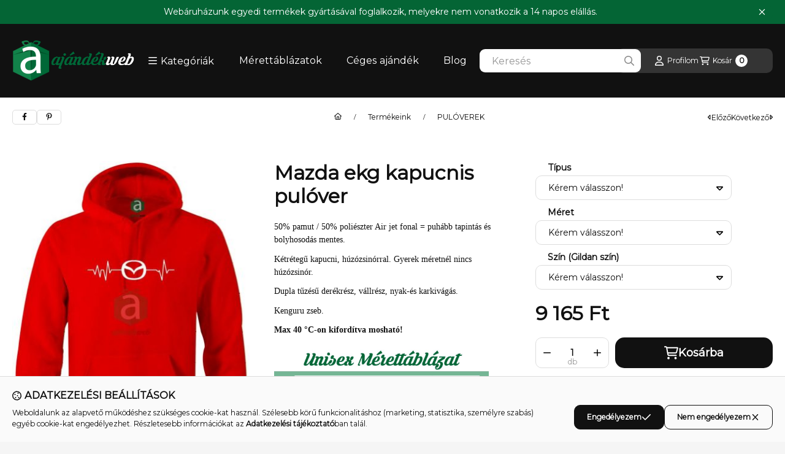

--- FILE ---
content_type: text/html; charset=UTF-8
request_url: https://ajandekweb.hu/shop_marketing.php?cikk=11134&type=page&only=cross&change_lang=hu&marketing_type=artdet&ajax_nodesign_element_render=1
body_size: 12255
content:

<script>
	function page_action_cross(cikk,cikk_id,qty) {
        var temp_qty=qty;
        if ($("#db_"+cikk_id).length > 0 ) temp_qty=$("#db_"+cikk_id).val();

		$.ajax({
			type: "GET",
			async: true,
			url: "https://ajandekweb.hu/shop_ajax/ajax_cart.php",
			dataType: 'json',
			data: {
				get_ajax:1,
				result_type:"json",
				lang_master:"hu",
				action:"add",
				sku:cikk,
				qty:temp_qty,
				variant_name1:$("#egyeb_nev1_"+cikk_id).val(),
				variant_list1:$("#egyeb_list1_"+cikk_id).val(),
				variant_name2:$("#egyeb_nev2_"+cikk_id).val(),
				variant_list2:$("#egyeb_list2_"+cikk_id).val(),
				variant_name3:$("#egyeb_nev3_"+cikk_id).val(),
				variant_list3:$("#egyeb_list3_"+cikk_id).val()
			},
			success: function(result_cart){
                const temp_product_array = {
                    error: result_cart.error,
                    sku: cikk,
                    master_key: result_cart.master_key,
                    name: result_cart.name,
                    category: result_cart.category,
                    price: result_cart.price,
                    qty: temp_qty,
                    qty_of_items: result_cart.qty_of_items
                };

                for (let i = 1; i <= 3; i++) {
                    temp_product_array[`variant_name${i}`] = $(`#egyeb_nev${i}_${cikk_id}`).val();
                    temp_product_array[`variant_list${i}`] = $(`#egyeb_list${i}_${cikk_id}`).val();
                }

                $(document).trigger("addToCart", temp_product_array);

                gtag("event", "cross_sale_convert", { 'sku':cikk, 'value':result_cart.price*temp_qty});
				if (result_cart.cart_deny==1) {
					eval(result_cart.cart_onclose);
				} else {
                    if (result_cart.cart_success==1) $(document).trigger("addToCartSuccess",temp_product_array);

										$("#page_cross_content #page_pagelist_"+cikk_id).animate({opacity: 0},300,function(){
						$("#page_cross_content #page_pagelist_"+cikk_id).remove();
                        $(document).trigger('removeCrossItem');
						if ($("#page_cross_content .page_pagelist_item").length==0) $("#page_cross_content").remove();
											});
										if (result_cart.overlay!="") {
						$("#overlay_cart_add").html(result_cart.overlay);
						$("#overlay_cart_add").overlay().load();
					}
										if ($("#box_cart_content").length>0) {
						
						$("#box_cart_content").load("https://ajandekweb.hu/shop_ajax/ajax_box_cart.php?get_ajax=1&lang_master=hu&unas_design=");
						                            if ($("#box_cart_content2").length > 0) $("#box_cart_content2").load("https://ajandekweb.hu/shop_ajax/ajax_box_cart.php?get_ajax=1&lang_master=hu&unas_design=&cart_num=2");
												}
					$.ajax({
						type: "GET",
						async: true,
						url: "https://ajandekweb.hu/shop_ajax/ajax_shipping.php",
						dataType: "json",
						data: {
							get_ajax:1,
							shop_id:26720,
							lang_master:"hu"
						},
						success: function(result){
							$(".container_shipping_cost").html(result.cost);
							$(".container_shipping_free").html(result.free);
						}
					});
									}
			}
		});
	}
	</script>
	
        
        
                
                                                                            
        
            
                                                                                                    
            
                                    
            

                


                    
    






    
    
    



    

<div class="carousel-block carousel-block--autowidth js-carousel-block
     carousel-block--left-title
         carousel-block--with-nums
         carousel-block--top-nums                 carousel-block--with-arrows
         carousel-block--top-arrows                carousel-block-cross_page" id="carousel-block-cross_page" role="region" aria-label="Az alábbi terméket ajánljuk még kiegészítőként">
        <div class="container">
        <div class="row carousel__title-and-content-row">
                <div class="carousel__title-outer">
                                    <div class="carousel__title-wrap">
                                                        <div class="js-element title-box title-box-details_additional_products_elements" data-element-name="details_additional_products_elements">
        <div class="title-box__title">
                        <div class="title-box__title-first-word">Kiegészítő</div>
            <div class="title-box__title-rest-word">termékek</div>
        </div>
            </div>
    
                        
                                                <div class="carousel__nav js-carousel-nav has-nums">
                                                        <button type="button" class="carousel__prev-btn carousel__prev-next-btn btn" aria-label="előző"><svg class="icon-set"><use href="#icon-caret-left"/></svg></button>
                            
                                                        <div class="carousel__nums js-carousel-nums">
                                <div class="carousel__num-actual js-carousel-num-actual">1</div>
                                <div class="carousel__num-all js-carousel-num-all">-</div>
                            </div>
                            
                                                        <button type="button" class="carousel__next-btn carousel__prev-next-btn btn" aria-label="következő"><svg class="icon-set"><use href="#icon-caret-right"/></svg></button>
                                                    </div>
                                            </div>
                            </div>
            <div class="carousel__products">
                <div class="container carousel__products-container">
                                        <div role="group" aria-label="termékek lista, 10 termék" class=" products js-products type--1 card--1 carousel carousel-cross_page" id="list-cross_page" style="--image-width:248px;--image-height:248px;">
                    
                                                
                
    <div class="carousel-cell page_pagelist_item product list-1-card-1 js-product js-has-variant has-unselected-variant page_artlist_sku_33165"
        id="page_pagelist_cross_page_33165" data-sku="33165"
    >
        <div class="product__inner" role="group" aria-label="1. termék: Mazda ekg póló">
            
            
            <div class="product__img-outer position-relative">
                		
                
                
                                                            <div class="product__function-btns">
                                                                                                <button type="button" class="product__func-btn favourites-btn page_artdet_func_favourites_33165 page_artdet_func_favourites_outer_33165"
                                            id="page_artlist_func_favourites_33165" onclick="add_to_favourites(&quot;&quot;,&quot;33165&quot;,&quot;page_artlist_func_favourites_33165&quot;,&quot;page_artlist_func_favourites_outer_33165&quot;,&quot;186453358&quot;);" aria-label="Kedvencekhez">
                                        <svg class="icon-set"><use href="#icon-heart"/></svg>
                                    </button>
                                                                                                                                                    <button type="button" class="product__func-btn product__btn-tooltip js-product-tooltip-click"
                                        aria-haspopup="dialog" aria-label="Gyorsnézet" data-sku="33165">
                                    <svg class="icon-set"><use href="#icon-magnifying-glass-plus"/></svg>
                                </button>
                                                    </div>
                                                    <div class="product__img-wrapper">
                    		                    <a class="product_link_normal" data-sku="33165" href="https://ajandekweb.hu/Mazda-ekg-polo" title="Mazda ekg póló" tabindex="-1" aria-hidden="true">
                        <picture>
                                                                                                                    <source width="174" height="174"
                                        media="(max-width: 417.98px)" srcset="https://ajandekweb.hu/main_pic/space.gif"
                                        data-srcset="https://ajandekweb.hu/img/26720/33165/174x174,r/33165.jpg?time=1618066447 1x, https://ajandekweb.hu/img/26720/33165/348x348,r/33165.jpg?time=1618066447 2x"
                                >
                                                                <source width="248" height="248" srcset="https://ajandekweb.hu/main_pic/space.gif"
                                        data-srcset="https://ajandekweb.hu/img/26720/33165/248x248,r/33165.jpg?time=1618066447 1x, https://ajandekweb.hu/img/26720/33165/496x496,r/33165.jpg?time=1618066447 2x "
                                >
                                <img width="248" height="248"
                                     alt="Mazda ekg póló" title="Mazda ekg póló" id="main_image_cross_page_33165"
                                     class="product__img product-img js-main-img lazyload"
                                     src="https://ajandekweb.hu/main_pic/space.gif" data-src="https://ajandekweb.hu/img/26720/33165/248x248,r/33165.jpg?time=1618066447"
                                >
                                                                            </picture>
                    </a>
                </div>
                		                </div>
            <div class="product__data">
                
                <div class="product__name-wrap">
                    <h2 class="product__name">
                        <a class="product__name-link product_link_normal" data-sku="33165" href="https://ajandekweb.hu/Mazda-ekg-polo">Mazda ekg póló</a>
                    </h2>
                                                                                </div>

                                                    
                
                                                    
                                <div class="product__prices-wrap" role="status">
                                                                        

                                                                                                                
                                                <div class="product__variants js-variants" role="group">
                            <button class="product__variants-btn-close js-variants-close-btn btn btn-square font-l" type="button" title="Bezár" onclick="closeVariantsOverlay(this);">
                                <svg class="icon-set"><use href="#icon-xmark"/></svg>
                            </button>
                                                        <div class="product__variant-wrap form-group form-group-sm js-variant-wrap">
                                <input type="hidden" name="egyeb_nev1_cross_page_33165" id="egyeb_nev1_cross_page_33165" value="Típus">
                                <label class="product__variant-label" for="egyeb_list1_cross_page_33165">Típus</label>
                                <div class="form-select-group form-select-group-sm">
                                <select name="egyeb_list1_cross_page_33165" id="egyeb_list1_cross_page_33165" class="page_artlist_other_select product__variant-select form-control form-control-sm" onchange="changeVariant(this);">
                                                                        <option value="Férfi"                                                                                        >
                                    Férfi
                                    </option>
                                                                        <option value="Női"                                                                                        >
                                    Női
                                    </option>
                                                                        <option value="" style='display:none' disabled='disabled'                                             selected="selected"                                            >
                                    Kérem válasszon!
                                    </option>
                                                                    </select>
                                </div>
                            </div>
                                                        <div class="product__variant-wrap form-group form-group-sm js-variant-wrap">
                                <input type="hidden" name="egyeb_nev2_cross_page_33165" id="egyeb_nev2_cross_page_33165" value="Méret">
                                <label class="product__variant-label" for="egyeb_list2_cross_page_33165">Méret</label>
                                <div class="form-select-group form-select-group-sm">
                                <select name="egyeb_list2_cross_page_33165" id="egyeb_list2_cross_page_33165" class="page_artlist_other_select product__variant-select form-control form-control-sm" onchange="changeVariant(this);">
                                                                        <option value="S"                                                                                        >
                                    S
                                    </option>
                                                                        <option value="M"                                                                                        >
                                    M
                                    </option>
                                                                        <option value="L"                                                                                        >
                                    L
                                    </option>
                                                                        <option value="XL"                                                                                        >
                                    XL
                                    </option>
                                                                        <option value="XXL"                                                                                        >
                                    XXL
                                    </option>
                                                                        <option value="gyerek S - 122-128"                                                                                         data-price-gross="-500" data-price-net="0">
                                    gyerek S - 122-128 (-500 Ft)
                                    </option>
                                                                        <option value="gyerek M - 134-140"                                                                                         data-price-gross="-500" data-price-net="0">
                                    gyerek M - 134-140 (-500 Ft)
                                    </option>
                                                                        <option value="gyerek L - 146-152"                                                                                         data-price-gross="-500" data-price-net="0">
                                    gyerek L - 146-152 (-500 Ft)
                                    </option>
                                                                        <option value="gyerek XL -156"                                                                                         data-price-gross="-500" data-price-net="0">
                                    gyerek XL -156 (-500 Ft)
                                    </option>
                                                                        <option value="" style='display:none' disabled='disabled'                                             selected="selected"                                            >
                                    Kérem válasszon!
                                    </option>
                                                                    </select>
                                </div>
                            </div>
                                                        <div class="product__variant-wrap form-group form-group-sm js-variant-wrap">
                                <input type="hidden" name="egyeb_nev3_cross_page_33165" id="egyeb_nev3_cross_page_33165" value="Szín (Gildan szín)">
                                <label class="product__variant-label" for="egyeb_list3_cross_page_33165">Szín (Gildan szín)</label>
                                <div class="form-select-group form-select-group-sm">
                                <select name="egyeb_list3_cross_page_33165" id="egyeb_list3_cross_page_33165" class="page_artlist_other_select product__variant-select form-control form-control-sm" onchange="changeVariant(this);">
                                                                        <option value="Fekete (Black)"                                                                                        >
                                    Fekete (Black)
                                    </option>
                                                                        <option value="Fehér (White)"                                                                                        >
                                    Fehér (White)
                                    </option>
                                                                        <option value="Szürke (Sport Grey)"                                                                                        >
                                    Szürke (Sport Grey)
                                    </option>
                                                                        <option value="Royalkék (Royal)"                                                                                        >
                                    Royalkék (Royal)
                                    </option>
                                                                        <option value="Azúrkék (Sapphire)"                                                                                        >
                                    Azúrkék (Sapphire)
                                    </option>
                                                                        <option value="Sötétkék (Navy)"                                                                                        >
                                    Sötétkék (Navy)
                                    </option>
                                                                        <option value="Zöld (Irish Green)"                                                                                        >
                                    Zöld (Irish Green)
                                    </option>
                                                                        <option value="Sötétzöld (Forest Green)"                                                                                        >
                                    Sötétzöld (Forest Green)
                                    </option>
                                                                        <option value="Piros (Red)"                                                                                        >
                                    Piros (Red)
                                    </option>
                                                                        <option value="Meggypiros (Cherry Red)"                                                                                        >
                                    Meggypiros (Cherry Red)
                                    </option>
                                                                        <option value="" style='display:none' disabled='disabled'                                             selected="selected"                                            >
                                    Kérem válasszon!
                                    </option>
                                                                    </select>
                                </div>
                            </div>
                                                    </div>
                                            
                                                                        <span class="product__price-base product-price--base"><span class="product__price-base-value"><span class='price-gross-format'><span id='price_net_brutto_cross_page_33165' class='price_net_brutto_cross_page_33165 price-gross'>4 490</span><span class='price-currency'> Ft</span></span></span></span>
                                                                                                                                                                                                                                                                                    </div>
                
                                <div class="product__main">
                                                                                                                                                                                        <input name="db_cross_page_33165" id="db_cross_page_33165" type="hidden" value="1" data-min="1" data-max="999999" data-step="1"/>
                            
                                                        <div class="product__main-btn-col">
                                                                                                <button class="product__main-btn product__variants-btn btn" onclick="openVariantsOverlay(this)" data-cartadd="page_action_cross('33165','cross_page_33165',1);" type="button" data-text="Ezt is kérem" 
                                    aria-label="Ezt is kérem" aria-haspopup="listbox" aria-expanded="false" title="Mazda ekg póló: termék">
                                    <svg class="icon-set"><use href="#icon-cart-shopping"/></svg>
                                </button>
                                                            </div>
                                                            </div>
                
                                            </div>
                    </div>
    </div>
                
    <div class="carousel-cell page_pagelist_item product list-1-card-1 js-product js-has-variant has-unselected-variant page_artlist_sku_33046"
        id="page_pagelist_cross_page_33046" data-sku="33046"
    >
        <div class="product__inner" role="group" aria-label="2. termék: Mazda minion póló">
            
            
            <div class="product__img-outer position-relative">
                		
                
                
                                                            <div class="product__function-btns">
                                                                                                <button type="button" class="product__func-btn favourites-btn page_artdet_func_favourites_33046 page_artdet_func_favourites_outer_33046"
                                            id="page_artlist_func_favourites_33046" onclick="add_to_favourites(&quot;&quot;,&quot;33046&quot;,&quot;page_artlist_func_favourites_33046&quot;,&quot;page_artlist_func_favourites_outer_33046&quot;,&quot;173871276&quot;);" aria-label="Kedvencekhez">
                                        <svg class="icon-set"><use href="#icon-heart"/></svg>
                                    </button>
                                                                                                                                                    <button type="button" class="product__func-btn product__btn-tooltip js-product-tooltip-click"
                                        aria-haspopup="dialog" aria-label="Gyorsnézet" data-sku="33046">
                                    <svg class="icon-set"><use href="#icon-magnifying-glass-plus"/></svg>
                                </button>
                                                    </div>
                                                    <div class="product__img-wrapper">
                    		                    <a class="product_link_normal" data-sku="33046" href="https://ajandekweb.hu/spd/33046/Mazda-minion-polo" title="Mazda minion póló" tabindex="-1" aria-hidden="true">
                        <picture>
                                                                                                                    <source width="174" height="174"
                                        media="(max-width: 417.98px)" srcset="https://ajandekweb.hu/main_pic/space.gif"
                                        data-srcset="https://ajandekweb.hu/img/26720/33046/174x174,r/33046.jpg?time=1717671185 1x, https://ajandekweb.hu/img/26720/33046/348x348,r/33046.jpg?time=1717671185 2x"
                                >
                                                                <source width="248" height="248" srcset="https://ajandekweb.hu/main_pic/space.gif"
                                        data-srcset="https://ajandekweb.hu/img/26720/33046/248x248,r/33046.jpg?time=1717671185 1x, https://ajandekweb.hu/img/26720/33046/496x496,r/33046.jpg?time=1717671185 2x "
                                >
                                <img width="248" height="248"
                                     alt="Mazda minion póló" title="Mazda minion póló" id="main_image_cross_page_33046"
                                     class="product__img product-img js-main-img lazyload"
                                     src="https://ajandekweb.hu/main_pic/space.gif" data-src="https://ajandekweb.hu/img/26720/33046/248x248,r/33046.jpg?time=1717671185"
                                >
                                                                            </picture>
                    </a>
                </div>
                		                </div>
            <div class="product__data">
                
                <div class="product__name-wrap">
                    <h2 class="product__name">
                        <a class="product__name-link product_link_normal" data-sku="33046" href="https://ajandekweb.hu/spd/33046/Mazda-minion-polo">Mazda minion póló</a>
                    </h2>
                                                                                </div>

                                                    
                
                                                    
                                <div class="product__prices-wrap" role="status">
                                                                        

                                                                                                                
                                                <div class="product__variants js-variants" role="group">
                            <button class="product__variants-btn-close js-variants-close-btn btn btn-square font-l" type="button" title="Bezár" onclick="closeVariantsOverlay(this);">
                                <svg class="icon-set"><use href="#icon-xmark"/></svg>
                            </button>
                                                        <div class="product__variant-wrap form-group form-group-sm js-variant-wrap">
                                <input type="hidden" name="egyeb_nev1_cross_page_33046" id="egyeb_nev1_cross_page_33046" value="Típus">
                                <label class="product__variant-label" for="egyeb_list1_cross_page_33046">Típus</label>
                                <div class="form-select-group form-select-group-sm">
                                <select name="egyeb_list1_cross_page_33046" id="egyeb_list1_cross_page_33046" class="page_artlist_other_select product__variant-select form-control form-control-sm" onchange="changeVariant(this);">
                                                                        <option value="Férfi"                                                                                        >
                                    Férfi
                                    </option>
                                                                        <option value="Női"                                                                                        >
                                    Női
                                    </option>
                                                                        <option value="" style='display:none' disabled='disabled'                                             selected="selected"                                            >
                                    Kérem válasszon!
                                    </option>
                                                                    </select>
                                </div>
                            </div>
                                                        <div class="product__variant-wrap form-group form-group-sm js-variant-wrap">
                                <input type="hidden" name="egyeb_nev2_cross_page_33046" id="egyeb_nev2_cross_page_33046" value="Méret">
                                <label class="product__variant-label" for="egyeb_list2_cross_page_33046">Méret</label>
                                <div class="form-select-group form-select-group-sm">
                                <select name="egyeb_list2_cross_page_33046" id="egyeb_list2_cross_page_33046" class="page_artlist_other_select product__variant-select form-control form-control-sm" onchange="changeVariant(this);">
                                                                        <option value="S"                                                                                        >
                                    S
                                    </option>
                                                                        <option value="M"                                                                                        >
                                    M
                                    </option>
                                                                        <option value="L"                                                                                        >
                                    L
                                    </option>
                                                                        <option value="XL"                                                                                        >
                                    XL
                                    </option>
                                                                        <option value="XXL"                                                                                        >
                                    XXL
                                    </option>
                                                                        <option value="gyerek 2 éves / 86-94cm"                                                                                         data-price-gross="-500" data-price-net="0">
                                    gyerek 2 éves / 86-94cm (-500 Ft)
                                    </option>
                                                                        <option value="gyerek 4 éves / 96-104cm"                                                                                         data-price-gross="-500" data-price-net="0">
                                    gyerek 4 éves / 96-104cm (-500 Ft)
                                    </option>
                                                                        <option value="gyerek 6 éves / 106-116cm"                                                                                         data-price-gross="-500" data-price-net="0">
                                    gyerek 6 éves / 106-116cm (-500 Ft)
                                    </option>
                                                                        <option value="gyerek 8 éves / 118-128cm"                                                                                         data-price-gross="-500" data-price-net="0">
                                    gyerek 8 éves / 118-128cm (-500 Ft)
                                    </option>
                                                                        <option value="gyerek 10 éves / 130-140cm"                                                                                         data-price-gross="-500" data-price-net="0">
                                    gyerek 10 éves / 130-140cm (-500 Ft)
                                    </option>
                                                                        <option value="gyerek 12 éves / 142-152cm"                                                                                         data-price-gross="-500" data-price-net="0">
                                    gyerek 12 éves / 142-152cm (-500 Ft)
                                    </option>
                                                                        <option value="" style='display:none' disabled='disabled'                                             selected="selected"                                            >
                                    Kérem válasszon!
                                    </option>
                                                                    </select>
                                </div>
                            </div>
                                                        <div class="product__variant-wrap form-group form-group-sm js-variant-wrap">
                                <input type="hidden" name="egyeb_nev3_cross_page_33046" id="egyeb_nev3_cross_page_33046" value="Szín (Sols szín)">
                                <label class="product__variant-label" for="egyeb_list3_cross_page_33046">Szín (Sols szín)</label>
                                <div class="form-select-group form-select-group-sm">
                                <select name="egyeb_list3_cross_page_33046" id="egyeb_list3_cross_page_33046" class="page_artlist_other_select product__variant-select form-control form-control-sm" onchange="changeVariant(this);">
                                                                        <option value="Fekete (Black)"                                                                                        >
                                    Fekete (Black)
                                    </option>
                                                                        <option value="Kék (Royal Blue)"                                                                                        >
                                    Kék (Royal Blue)
                                    </option>
                                                                        <option value="Khaki (Dark Khaki)"                                                                                        >
                                    Khaki (Dark Khaki)
                                    </option>
                                                                        <option value="Sötétkék (Navy)"                                                                                        >
                                    Sötétkék (Navy)
                                    </option>
                                                                        <option value="Szürke (Grey Melange)"                                                                                        >
                                    Szürke (Grey Melange)
                                    </option>
                                                                        <option value="Zöld (Kelly Green)"                                                                                        >
                                    Zöld (Kelly Green)
                                    </option>
                                                                        <option value="Piros (Red)"                                                                                        >
                                    Piros (Red)
                                    </option>
                                                                        <option value="Fehér (White)"                                                                                        >
                                    Fehér (White)
                                    </option>
                                                                        <option value="Sárga (Gold)"                                                                                        >
                                    Sárga (Gold)
                                    </option>
                                                                        <option value="" style='display:none' disabled='disabled'                                             selected="selected"                                            >
                                    Kérem válasszon!
                                    </option>
                                                                    </select>
                                </div>
                            </div>
                                                    </div>
                                            
                                                                        <span class="product__price-base product-price--base"><span class="product__price-base-value"><span class='price-gross-format'><span id='price_net_brutto_cross_page_33046' class='price_net_brutto_cross_page_33046 price-gross'>4 490</span><span class='price-currency'> Ft</span></span></span></span>
                                                                                                                                                                                                                                                                                    </div>
                
                                <div class="product__main">
                                                                                                                                                                                        <input name="db_cross_page_33046" id="db_cross_page_33046" type="hidden" value="1" data-min="1" data-max="999999" data-step="1"/>
                            
                                                        <div class="product__main-btn-col">
                                                                                                <button class="product__main-btn product__variants-btn btn" onclick="openVariantsOverlay(this)" data-cartadd="page_action_cross('33046','cross_page_33046',1);" type="button" data-text="Ezt is kérem" 
                                    aria-label="Ezt is kérem" aria-haspopup="listbox" aria-expanded="false" title="Mazda minion póló: termék">
                                    <svg class="icon-set"><use href="#icon-cart-shopping"/></svg>
                                </button>
                                                            </div>
                                                            </div>
                
                                            </div>
                    </div>
    </div>
                
    <div class="carousel-cell page_pagelist_item product list-1-card-1 js-product js-has-variant has-unselected-variant page_artlist_sku_33288"
        id="page_pagelist_cross_page_33288" data-sku="33288"
    >
        <div class="product__inner" role="group" aria-label="3. termék: Mazda supreme póló">
            
            
            <div class="product__img-outer position-relative">
                		
                
                
                                                            <div class="product__function-btns">
                                                                                                <button type="button" class="product__func-btn favourites-btn page_artdet_func_favourites_33288 page_artdet_func_favourites_outer_33288"
                                            id="page_artlist_func_favourites_33288" onclick="add_to_favourites(&quot;&quot;,&quot;33288&quot;,&quot;page_artlist_func_favourites_33288&quot;,&quot;page_artlist_func_favourites_outer_33288&quot;,&quot;189247477&quot;);" aria-label="Kedvencekhez">
                                        <svg class="icon-set"><use href="#icon-heart"/></svg>
                                    </button>
                                                                                                                                                    <button type="button" class="product__func-btn product__btn-tooltip js-product-tooltip-click"
                                        aria-haspopup="dialog" aria-label="Gyorsnézet" data-sku="33288">
                                    <svg class="icon-set"><use href="#icon-magnifying-glass-plus"/></svg>
                                </button>
                                                    </div>
                                                    <div class="product__img-wrapper">
                    		                    <a class="product_link_normal" data-sku="33288" href="https://ajandekweb.hu/Mazda-supreme-polo" title="Mazda supreme póló" tabindex="-1" aria-hidden="true">
                        <picture>
                                                                                                                    <source width="174" height="174"
                                        media="(max-width: 417.98px)" srcset="https://ajandekweb.hu/main_pic/space.gif"
                                        data-srcset="https://ajandekweb.hu/img/26720/33288/174x174,r/33288.jpg?time=1618067011 1x, https://ajandekweb.hu/img/26720/33288/348x348,r/33288.jpg?time=1618067011 2x"
                                >
                                                                <source width="248" height="248" srcset="https://ajandekweb.hu/main_pic/space.gif"
                                        data-srcset="https://ajandekweb.hu/img/26720/33288/248x248,r/33288.jpg?time=1618067011 1x, https://ajandekweb.hu/img/26720/33288/496x496,r/33288.jpg?time=1618067011 2x "
                                >
                                <img width="248" height="248"
                                     alt="Mazda supreme póló" title="Mazda supreme póló" id="main_image_cross_page_33288"
                                     class="product__img product-img js-main-img lazyload"
                                     src="https://ajandekweb.hu/main_pic/space.gif" data-src="https://ajandekweb.hu/img/26720/33288/248x248,r/33288.jpg?time=1618067011"
                                >
                                                                            </picture>
                    </a>
                </div>
                		                </div>
            <div class="product__data">
                
                <div class="product__name-wrap">
                    <h2 class="product__name">
                        <a class="product__name-link product_link_normal" data-sku="33288" href="https://ajandekweb.hu/Mazda-supreme-polo">Mazda supreme póló</a>
                    </h2>
                                                                                </div>

                                                    
                
                                                    
                                <div class="product__prices-wrap" role="status">
                                                                        

                                                                                                                
                                                <div class="product__variants js-variants" role="group">
                            <button class="product__variants-btn-close js-variants-close-btn btn btn-square font-l" type="button" title="Bezár" onclick="closeVariantsOverlay(this);">
                                <svg class="icon-set"><use href="#icon-xmark"/></svg>
                            </button>
                                                        <div class="product__variant-wrap form-group form-group-sm js-variant-wrap">
                                <input type="hidden" name="egyeb_nev1_cross_page_33288" id="egyeb_nev1_cross_page_33288" value="Típus">
                                <label class="product__variant-label" for="egyeb_list1_cross_page_33288">Típus</label>
                                <div class="form-select-group form-select-group-sm">
                                <select name="egyeb_list1_cross_page_33288" id="egyeb_list1_cross_page_33288" class="page_artlist_other_select product__variant-select form-control form-control-sm" onchange="changeVariant(this);">
                                                                        <option value="Férfi"                                                                                        >
                                    Férfi
                                    </option>
                                                                        <option value="Női"                                                                                        >
                                    Női
                                    </option>
                                                                        <option value="" style='display:none' disabled='disabled'                                             selected="selected"                                            >
                                    Kérem válasszon!
                                    </option>
                                                                    </select>
                                </div>
                            </div>
                                                        <div class="product__variant-wrap form-group form-group-sm js-variant-wrap">
                                <input type="hidden" name="egyeb_nev2_cross_page_33288" id="egyeb_nev2_cross_page_33288" value="Méret">
                                <label class="product__variant-label" for="egyeb_list2_cross_page_33288">Méret</label>
                                <div class="form-select-group form-select-group-sm">
                                <select name="egyeb_list2_cross_page_33288" id="egyeb_list2_cross_page_33288" class="page_artlist_other_select product__variant-select form-control form-control-sm" onchange="changeVariant(this);">
                                                                        <option value="S"                                                                                        >
                                    S
                                    </option>
                                                                        <option value="M"                                                                                        >
                                    M
                                    </option>
                                                                        <option value="L"                                                                                        >
                                    L
                                    </option>
                                                                        <option value="XL"                                                                                        >
                                    XL
                                    </option>
                                                                        <option value="XXL"                                                                                        >
                                    XXL
                                    </option>
                                                                        <option value="gyerek S - 122-128"                                                                                         data-price-gross="-500" data-price-net="0">
                                    gyerek S - 122-128 (-500 Ft)
                                    </option>
                                                                        <option value="gyerek M - 134-140"                                                                                         data-price-gross="-500" data-price-net="0">
                                    gyerek M - 134-140 (-500 Ft)
                                    </option>
                                                                        <option value="gyerek L - 146-152"                                                                                         data-price-gross="-500" data-price-net="0">
                                    gyerek L - 146-152 (-500 Ft)
                                    </option>
                                                                        <option value="gyerek XL -156"                                                                                         data-price-gross="-500" data-price-net="0">
                                    gyerek XL -156 (-500 Ft)
                                    </option>
                                                                        <option value="" style='display:none' disabled='disabled'                                             selected="selected"                                            >
                                    Kérem válasszon!
                                    </option>
                                                                    </select>
                                </div>
                            </div>
                                                        <div class="product__variant-wrap form-group form-group-sm js-variant-wrap">
                                <input type="hidden" name="egyeb_nev3_cross_page_33288" id="egyeb_nev3_cross_page_33288" value="Szín (Gildan szín)">
                                <label class="product__variant-label" for="egyeb_list3_cross_page_33288">Szín (Gildan szín)</label>
                                <div class="form-select-group form-select-group-sm">
                                <select name="egyeb_list3_cross_page_33288" id="egyeb_list3_cross_page_33288" class="page_artlist_other_select product__variant-select form-control form-control-sm" onchange="changeVariant(this);">
                                                                        <option value="Fekete (Black)"                                                                                        >
                                    Fekete (Black)
                                    </option>
                                                                        <option value="Fehér (White)"                                                                                        >
                                    Fehér (White)
                                    </option>
                                                                        <option value="Royalkék (Royal)"                                                                                        >
                                    Royalkék (Royal)
                                    </option>
                                                                        <option value="Azúrkék (Sapphire)"                                                                                        >
                                    Azúrkék (Sapphire)
                                    </option>
                                                                        <option value="Sötétkék (Navy)"                                                                                        >
                                    Sötétkék (Navy)
                                    </option>
                                                                        <option value="Zöld (Irish Green)"                                                                                        >
                                    Zöld (Irish Green)
                                    </option>
                                                                        <option value="Sötétzöld (Forest Green)"                                                                                        >
                                    Sötétzöld (Forest Green)
                                    </option>
                                                                        <option value="Piros (Red)"                                                                                        >
                                    Piros (Red)
                                    </option>
                                                                        <option value="Meggypiros (Cherry Red)"                                                                                        >
                                    Meggypiros (Cherry Red)
                                    </option>
                                                                        <option value="Szürke (Sport grey)"                                                                                        >
                                    Szürke (Sport grey)
                                    </option>
                                                                        <option value="" style='display:none' disabled='disabled'                                             selected="selected"                                            >
                                    Kérem válasszon!
                                    </option>
                                                                    </select>
                                </div>
                            </div>
                                                    </div>
                                            
                                                                        <span class="product__price-base product-price--base"><span class="product__price-base-value"><span class='price-gross-format'><span id='price_net_brutto_cross_page_33288' class='price_net_brutto_cross_page_33288 price-gross'>4 490</span><span class='price-currency'> Ft</span></span></span></span>
                                                                                                                                                                                                                                                                                    </div>
                
                                <div class="product__main">
                                                                                                                                                                                        <input name="db_cross_page_33288" id="db_cross_page_33288" type="hidden" value="1" data-min="1" data-max="999999" data-step="1"/>
                            
                                                        <div class="product__main-btn-col">
                                                                                                <button class="product__main-btn product__variants-btn btn" onclick="openVariantsOverlay(this)" data-cartadd="page_action_cross('33288','cross_page_33288',1);" type="button" data-text="Ezt is kérem" 
                                    aria-label="Ezt is kérem" aria-haspopup="listbox" aria-expanded="false" title="Mazda supreme póló: termék">
                                    <svg class="icon-set"><use href="#icon-cart-shopping"/></svg>
                                </button>
                                                            </div>
                                                            </div>
                
                                            </div>
                    </div>
    </div>
                
    <div class="carousel-cell page_pagelist_item product list-1-card-1 js-product js-has-variant has-unselected-variant page_artlist_sku_33318"
        id="page_pagelist_cross_page_33318" data-sku="33318"
    >
        <div class="product__inner" role="group" aria-label="4. termék: Mazda tépett póló">
            
            
            <div class="product__img-outer position-relative">
                		
                
                
                                                            <div class="product__function-btns">
                                                                                                <button type="button" class="product__func-btn favourites-btn page_artdet_func_favourites_33318 page_artdet_func_favourites_outer_33318"
                                            id="page_artlist_func_favourites_33318" onclick="add_to_favourites(&quot;&quot;,&quot;33318&quot;,&quot;page_artlist_func_favourites_33318&quot;,&quot;page_artlist_func_favourites_outer_33318&quot;,&quot;194377456&quot;);" aria-label="Kedvencekhez">
                                        <svg class="icon-set"><use href="#icon-heart"/></svg>
                                    </button>
                                                                                                                                                    <button type="button" class="product__func-btn product__btn-tooltip js-product-tooltip-click"
                                        aria-haspopup="dialog" aria-label="Gyorsnézet" data-sku="33318">
                                    <svg class="icon-set"><use href="#icon-magnifying-glass-plus"/></svg>
                                </button>
                                                    </div>
                                                    <div class="product__img-wrapper">
                    		                    <a class="product_link_normal" data-sku="33318" href="https://ajandekweb.hu/Mazda-tepett-polo" title="Mazda tépett póló" tabindex="-1" aria-hidden="true">
                        <picture>
                                                                                                                    <source width="174" height="174"
                                        media="(max-width: 417.98px)" srcset="https://ajandekweb.hu/main_pic/space.gif"
                                        data-srcset="https://ajandekweb.hu/img/26720/33318/174x174,r/33318.jpg?time=1618067080 1x, https://ajandekweb.hu/img/26720/33318/348x348,r/33318.jpg?time=1618067080 2x"
                                >
                                                                <source width="248" height="248" srcset="https://ajandekweb.hu/main_pic/space.gif"
                                        data-srcset="https://ajandekweb.hu/img/26720/33318/248x248,r/33318.jpg?time=1618067080 1x, https://ajandekweb.hu/img/26720/33318/496x496,r/33318.jpg?time=1618067080 2x "
                                >
                                <img width="248" height="248"
                                     alt="Mazda tépett póló" title="Mazda tépett póló" id="main_image_cross_page_33318"
                                     class="product__img product-img js-main-img lazyload"
                                     src="https://ajandekweb.hu/main_pic/space.gif" data-src="https://ajandekweb.hu/img/26720/33318/248x248,r/33318.jpg?time=1618067080"
                                >
                                                                            </picture>
                    </a>
                </div>
                		                </div>
            <div class="product__data">
                
                <div class="product__name-wrap">
                    <h2 class="product__name">
                        <a class="product__name-link product_link_normal" data-sku="33318" href="https://ajandekweb.hu/Mazda-tepett-polo">Mazda tépett póló</a>
                    </h2>
                                                                                </div>

                                                    
                
                                                    
                                <div class="product__prices-wrap" role="status">
                                                                        

                                                                                                                
                                                <div class="product__variants js-variants" role="group">
                            <button class="product__variants-btn-close js-variants-close-btn btn btn-square font-l" type="button" title="Bezár" onclick="closeVariantsOverlay(this);">
                                <svg class="icon-set"><use href="#icon-xmark"/></svg>
                            </button>
                                                        <div class="product__variant-wrap form-group form-group-sm js-variant-wrap">
                                <input type="hidden" name="egyeb_nev1_cross_page_33318" id="egyeb_nev1_cross_page_33318" value="Típus">
                                <label class="product__variant-label" for="egyeb_list1_cross_page_33318">Típus</label>
                                <div class="form-select-group form-select-group-sm">
                                <select name="egyeb_list1_cross_page_33318" id="egyeb_list1_cross_page_33318" class="page_artlist_other_select product__variant-select form-control form-control-sm" onchange="changeVariant(this);">
                                                                        <option value="Férfi"                                                                                        >
                                    Férfi
                                    </option>
                                                                        <option value="Női"                                                                                        >
                                    Női
                                    </option>
                                                                        <option value="" style='display:none' disabled='disabled'                                             selected="selected"                                            >
                                    Kérem válasszon!
                                    </option>
                                                                    </select>
                                </div>
                            </div>
                                                        <div class="product__variant-wrap form-group form-group-sm js-variant-wrap">
                                <input type="hidden" name="egyeb_nev2_cross_page_33318" id="egyeb_nev2_cross_page_33318" value="Méret">
                                <label class="product__variant-label" for="egyeb_list2_cross_page_33318">Méret</label>
                                <div class="form-select-group form-select-group-sm">
                                <select name="egyeb_list2_cross_page_33318" id="egyeb_list2_cross_page_33318" class="page_artlist_other_select product__variant-select form-control form-control-sm" onchange="changeVariant(this);">
                                                                        <option value="S"                                                                                        >
                                    S
                                    </option>
                                                                        <option value="M"                                                                                        >
                                    M
                                    </option>
                                                                        <option value="L"                                                                                        >
                                    L
                                    </option>
                                                                        <option value="XL"                                                                                        >
                                    XL
                                    </option>
                                                                        <option value="XXL"                                                                                        >
                                    XXL
                                    </option>
                                                                        <option value="gyerek S - 122-128"                                                                                         data-price-gross="-500" data-price-net="0">
                                    gyerek S - 122-128 (-500 Ft)
                                    </option>
                                                                        <option value="gyerek M - 134-140"                                                                                         data-price-gross="-500" data-price-net="0">
                                    gyerek M - 134-140 (-500 Ft)
                                    </option>
                                                                        <option value="gyerek L - 146-152"                                                                                         data-price-gross="-500" data-price-net="0">
                                    gyerek L - 146-152 (-500 Ft)
                                    </option>
                                                                        <option value="gyerek XL -156"                                                                                         data-price-gross="-500" data-price-net="0">
                                    gyerek XL -156 (-500 Ft)
                                    </option>
                                                                        <option value="" style='display:none' disabled='disabled'                                             selected="selected"                                            >
                                    Kérem válasszon!
                                    </option>
                                                                    </select>
                                </div>
                            </div>
                                                        <div class="product__variant-wrap form-group form-group-sm js-variant-wrap">
                                <input type="hidden" name="egyeb_nev3_cross_page_33318" id="egyeb_nev3_cross_page_33318" value="Szín (Gildan szín)">
                                <label class="product__variant-label" for="egyeb_list3_cross_page_33318">Szín (Gildan szín)</label>
                                <div class="form-select-group form-select-group-sm">
                                <select name="egyeb_list3_cross_page_33318" id="egyeb_list3_cross_page_33318" class="page_artlist_other_select product__variant-select form-control form-control-sm" onchange="changeVariant(this);">
                                                                        <option value="Fekete (Black)"                                                                                        >
                                    Fekete (Black)
                                    </option>
                                                                        <option value="Fehér (White)"                                                                                        >
                                    Fehér (White)
                                    </option>
                                                                        <option value="Royalkék (Royal)"                                                                                        >
                                    Royalkék (Royal)
                                    </option>
                                                                        <option value="Azúrkék (Sapphire)"                                                                                        >
                                    Azúrkék (Sapphire)
                                    </option>
                                                                        <option value="Sötétkék (Navy)"                                                                                        >
                                    Sötétkék (Navy)
                                    </option>
                                                                        <option value="Zöld (Irish Green)"                                                                                        >
                                    Zöld (Irish Green)
                                    </option>
                                                                        <option value="Sötétzöld (Forest Green)"                                                                                        >
                                    Sötétzöld (Forest Green)
                                    </option>
                                                                        <option value="Piros (Red)"                                                                                        >
                                    Piros (Red)
                                    </option>
                                                                        <option value="Meggypiros (Cherry Red)"                                                                                        >
                                    Meggypiros (Cherry Red)
                                    </option>
                                                                        <option value="Szürke (Sport grey)"                                                                                        >
                                    Szürke (Sport grey)
                                    </option>
                                                                        <option value="" style='display:none' disabled='disabled'                                             selected="selected"                                            >
                                    Kérem válasszon!
                                    </option>
                                                                    </select>
                                </div>
                            </div>
                                                    </div>
                                            
                                                                        <span class="product__price-base product-price--base"><span class="product__price-base-value"><span class='price-gross-format'><span id='price_net_brutto_cross_page_33318' class='price_net_brutto_cross_page_33318 price-gross'>4 490</span><span class='price-currency'> Ft</span></span></span></span>
                                                                                                                                                                                                                                                                                    </div>
                
                                <div class="product__main">
                                                                                                                                                                                        <input name="db_cross_page_33318" id="db_cross_page_33318" type="hidden" value="1" data-min="1" data-max="999999" data-step="1"/>
                            
                                                        <div class="product__main-btn-col">
                                                                                                <button class="product__main-btn product__variants-btn btn" onclick="openVariantsOverlay(this)" data-cartadd="page_action_cross('33318','cross_page_33318',1);" type="button" data-text="Ezt is kérem" 
                                    aria-label="Ezt is kérem" aria-haspopup="listbox" aria-expanded="false" title="Mazda tépett póló: termék">
                                    <svg class="icon-set"><use href="#icon-cart-shopping"/></svg>
                                </button>
                                                            </div>
                                                            </div>
                
                                            </div>
                    </div>
    </div>
                
    <div class="carousel-cell page_pagelist_item product list-1-card-1 js-product js-has-variant has-unselected-variant page_artlist_sku_526273"
        id="page_pagelist_cross_page_526273" data-sku="526273"
    >
        <div class="product__inner" role="group" aria-label="5. termék: Mazda motkány kapucnis pulóver">
            
            
            <div class="product__img-outer position-relative">
                		
                
                
                                                            <div class="product__function-btns">
                                                                                                <button type="button" class="product__func-btn favourites-btn page_artdet_func_favourites_526273 page_artdet_func_favourites_outer_526273"
                                            id="page_artlist_func_favourites_526273" onclick="add_to_favourites(&quot;&quot;,&quot;526273&quot;,&quot;page_artlist_func_favourites_526273&quot;,&quot;page_artlist_func_favourites_outer_526273&quot;,&quot;160163092&quot;);" aria-label="Kedvencekhez">
                                        <svg class="icon-set"><use href="#icon-heart"/></svg>
                                    </button>
                                                                                                                                                    <button type="button" class="product__func-btn product__btn-tooltip js-product-tooltip-click"
                                        aria-haspopup="dialog" aria-label="Gyorsnézet" data-sku="526273">
                                    <svg class="icon-set"><use href="#icon-magnifying-glass-plus"/></svg>
                                </button>
                                                    </div>
                                                    <div class="product__img-wrapper">
                    		                    <a class="product_link_normal" data-sku="526273" href="https://ajandekweb.hu/Mazda-motkany-kapucnis-pulcsi" title="Mazda motkány kapucnis pulóver" tabindex="-1" aria-hidden="true">
                        <picture>
                                                                                                                    <source width="174" height="174"
                                        media="(max-width: 417.98px)" srcset="https://ajandekweb.hu/main_pic/space.gif"
                                        data-srcset="https://ajandekweb.hu/img/26720/526273/174x174,r/526273.jpg?time=1627991842 1x, https://ajandekweb.hu/img/26720/526273/348x348,r/526273.jpg?time=1627991842 2x"
                                >
                                                                <source width="248" height="248" srcset="https://ajandekweb.hu/main_pic/space.gif"
                                        data-srcset="https://ajandekweb.hu/img/26720/526273/248x248,r/526273.jpg?time=1627991842 1x, https://ajandekweb.hu/img/26720/526273/496x496,r/526273.jpg?time=1627991842 2x "
                                >
                                <img width="248" height="248"
                                     alt="Mazda motkány kapucnis pulóver" title="Mazda motkány kapucnis pulóver" id="main_image_cross_page_526273"
                                     class="product__img product-img js-main-img lazyload"
                                     src="https://ajandekweb.hu/main_pic/space.gif" data-src="https://ajandekweb.hu/img/26720/526273/248x248,r/526273.jpg?time=1627991842"
                                >
                                                                            </picture>
                    </a>
                </div>
                		                </div>
            <div class="product__data">
                
                <div class="product__name-wrap">
                    <h2 class="product__name">
                        <a class="product__name-link product_link_normal" data-sku="526273" href="https://ajandekweb.hu/Mazda-motkany-kapucnis-pulcsi">Mazda motkány kapucnis pulóver</a>
                    </h2>
                                                                                </div>

                                                    
                
                                                    
                                <div class="product__prices-wrap" role="status">
                                                                        

                                                                                                                
                                                <div class="product__variants js-variants" role="group">
                            <button class="product__variants-btn-close js-variants-close-btn btn btn-square font-l" type="button" title="Bezár" onclick="closeVariantsOverlay(this);">
                                <svg class="icon-set"><use href="#icon-xmark"/></svg>
                            </button>
                                                        <div class="product__variant-wrap form-group form-group-sm js-variant-wrap">
                                <input type="hidden" name="egyeb_nev1_cross_page_526273" id="egyeb_nev1_cross_page_526273" value="Típus">
                                <label class="product__variant-label" for="egyeb_list1_cross_page_526273">Típus</label>
                                <div class="form-select-group form-select-group-sm">
                                <select name="egyeb_list1_cross_page_526273" id="egyeb_list1_cross_page_526273" class="page_artlist_other_select product__variant-select form-control form-control-sm" onchange="changeVariant(this);">
                                                                        <option value="Unisex"                                                                                        >
                                    Unisex
                                    </option>
                                                                        <option value="" style='display:none' disabled='disabled'                                             selected="selected"                                            >
                                    Kérem válasszon!
                                    </option>
                                                                    </select>
                                </div>
                            </div>
                                                        <div class="product__variant-wrap form-group form-group-sm js-variant-wrap">
                                <input type="hidden" name="egyeb_nev2_cross_page_526273" id="egyeb_nev2_cross_page_526273" value="Méret">
                                <label class="product__variant-label" for="egyeb_list2_cross_page_526273">Méret</label>
                                <div class="form-select-group form-select-group-sm">
                                <select name="egyeb_list2_cross_page_526273" id="egyeb_list2_cross_page_526273" class="page_artlist_other_select product__variant-select form-control form-control-sm" onchange="changeVariant(this);">
                                                                        <option value="S"                                                                                        >
                                    S
                                    </option>
                                                                        <option value="M"                                                                                        >
                                    M
                                    </option>
                                                                        <option value="L"                                                                                        >
                                    L
                                    </option>
                                                                        <option value="XL"                                                                                        >
                                    XL
                                    </option>
                                                                        <option value="XXL"                                                                                        >
                                    XXL
                                    </option>
                                                                        <option value="gyerek S - 122-128"                                                                                         data-price-gross="-500" data-price-net="0">
                                    gyerek S - 122-128 (-500 Ft)
                                    </option>
                                                                        <option value="gyerek M - 134-140"                                                                                         data-price-gross="-500" data-price-net="0">
                                    gyerek M - 134-140 (-500 Ft)
                                    </option>
                                                                        <option value="gyerek L - 146-152"                                                                                         data-price-gross="-500" data-price-net="0">
                                    gyerek L - 146-152 (-500 Ft)
                                    </option>
                                                                        <option value="gyerek XL -156"                                                                                         data-price-gross="-500" data-price-net="0">
                                    gyerek XL -156 (-500 Ft)
                                    </option>
                                                                        <option value="" style='display:none' disabled='disabled'                                             selected="selected"                                            >
                                    Kérem válasszon!
                                    </option>
                                                                    </select>
                                </div>
                            </div>
                                                        <div class="product__variant-wrap form-group form-group-sm js-variant-wrap">
                                <input type="hidden" name="egyeb_nev3_cross_page_526273" id="egyeb_nev3_cross_page_526273" value="Szín (Gildan szín)">
                                <label class="product__variant-label" for="egyeb_list3_cross_page_526273">Szín (Gildan szín)</label>
                                <div class="form-select-group form-select-group-sm">
                                <select name="egyeb_list3_cross_page_526273" id="egyeb_list3_cross_page_526273" class="page_artlist_other_select product__variant-select form-control form-control-sm" onchange="changeVariant(this);">
                                                                        <option value="Fekete (Black)"                                                                                        >
                                    Fekete (Black)
                                    </option>
                                                                        <option value="Fehér (White)"                                                                                        >
                                    Fehér (White)
                                    </option>
                                                                        <option value="Zöld (Irish Green)"                                                                                        >
                                    Zöld (Irish Green)
                                    </option>
                                                                        <option value="Azúrkék (Sapphire)"                                                                                        >
                                    Azúrkék (Sapphire)
                                    </option>
                                                                        <option value="Meggypiros (Cherry Red)"                                                                                        >
                                    Meggypiros (Cherry Red)
                                    </option>
                                                                        <option value="Piros (Red)"                                                                                        >
                                    Piros (Red)
                                    </option>
                                                                        <option value="Sötétzöld (Forest Green)"                                                                                        >
                                    Sötétzöld (Forest Green)
                                    </option>
                                                                        <option value="Royalkék (Royal)"                                                                                        >
                                    Royalkék (Royal)
                                    </option>
                                                                        <option value="Szürke (Sport Grey)"                                                                                        >
                                    Szürke (Sport Grey)
                                    </option>
                                                                        <option value="Sárga (Yellov)"                                                                                        >
                                    Sárga (Yellov)
                                    </option>
                                                                        <option value="" style='display:none' disabled='disabled'                                             selected="selected"                                            >
                                    Kérem válasszon!
                                    </option>
                                                                    </select>
                                </div>
                            </div>
                                                    </div>
                                            
                                                                        <span class="product__price-base product-price--base"><span class="product__price-base-value"><span class='price-gross-format'><span id='price_net_brutto_cross_page_526273' class='price_net_brutto_cross_page_526273 price-gross'>9 165</span><span class='price-currency'> Ft</span></span></span></span>
                                                                                                                                                                                                                                                                                    </div>
                
                                <div class="product__main">
                                                                                                                                                                                        <input name="db_cross_page_526273" id="db_cross_page_526273" type="hidden" value="1" data-min="1" data-max="999999" data-step="1"/>
                            
                                                        <div class="product__main-btn-col">
                                                                                                <button class="product__main-btn product__variants-btn btn" onclick="openVariantsOverlay(this)" data-cartadd="page_action_cross('526273','cross_page_526273',1);" type="button" data-text="Ezt is kérem" 
                                    aria-label="Ezt is kérem" aria-haspopup="listbox" aria-expanded="false" title="Mazda motkány kapucnis pulóver: termék">
                                    <svg class="icon-set"><use href="#icon-cart-shopping"/></svg>
                                </button>
                                                            </div>
                                                            </div>
                
                                            </div>
                    </div>
    </div>
                
    <div class="carousel-cell page_pagelist_item product list-1-card-1 js-product js-has-variant has-unselected-variant page_artlist_sku_11391"
        id="page_pagelist_cross_page_11391" data-sku="11391"
    >
        <div class="product__inner" role="group" aria-label="6. termék: Mazda fire kapucnis pulóver">
            
            
            <div class="product__img-outer position-relative">
                		
                
                
                                                            <div class="product__function-btns">
                                                                                                <button type="button" class="product__func-btn favourites-btn page_artdet_func_favourites_11391 page_artdet_func_favourites_outer_11391"
                                            id="page_artlist_func_favourites_11391" onclick="add_to_favourites(&quot;&quot;,&quot;11391&quot;,&quot;page_artlist_func_favourites_11391&quot;,&quot;page_artlist_func_favourites_outer_11391&quot;,&quot;199439883&quot;);" aria-label="Kedvencekhez">
                                        <svg class="icon-set"><use href="#icon-heart"/></svg>
                                    </button>
                                                                                                                                                    <button type="button" class="product__func-btn product__btn-tooltip js-product-tooltip-click"
                                        aria-haspopup="dialog" aria-label="Gyorsnézet" data-sku="11391">
                                    <svg class="icon-set"><use href="#icon-magnifying-glass-plus"/></svg>
                                </button>
                                                    </div>
                                                    <div class="product__img-wrapper">
                    		                    <a class="product_link_normal" data-sku="11391" href="https://ajandekweb.hu/Mazda-fire-kapucnis-pilover" title="Mazda fire kapucnis pulóver" tabindex="-1" aria-hidden="true">
                        <picture>
                                                                                                                    <source width="174" height="174"
                                        media="(max-width: 417.98px)" srcset="https://ajandekweb.hu/main_pic/space.gif"
                                        data-srcset="https://ajandekweb.hu/img/26720/11391/174x174,r/11391.jpg?time=1618143347 1x, https://ajandekweb.hu/img/26720/11391/348x348,r/11391.jpg?time=1618143347 2x"
                                >
                                                                <source width="248" height="248" srcset="https://ajandekweb.hu/main_pic/space.gif"
                                        data-srcset="https://ajandekweb.hu/img/26720/11391/248x248,r/11391.jpg?time=1618143347 1x, https://ajandekweb.hu/img/26720/11391/496x496,r/11391.jpg?time=1618143347 2x "
                                >
                                <img width="248" height="248"
                                     alt="Mazda fire kapucnis pulóver" title="Mazda fire kapucnis pulóver" id="main_image_cross_page_11391"
                                     class="product__img product-img js-main-img lazyload"
                                     src="https://ajandekweb.hu/main_pic/space.gif" data-src="https://ajandekweb.hu/img/26720/11391/248x248,r/11391.jpg?time=1618143347"
                                >
                                                                            </picture>
                    </a>
                </div>
                		                </div>
            <div class="product__data">
                
                <div class="product__name-wrap">
                    <h2 class="product__name">
                        <a class="product__name-link product_link_normal" data-sku="11391" href="https://ajandekweb.hu/Mazda-fire-kapucnis-pilover">Mazda fire kapucnis pulóver</a>
                    </h2>
                                                                                </div>

                                                    
                
                                                    
                                <div class="product__prices-wrap" role="status">
                                                                        

                                                                                                                
                                                <div class="product__variants js-variants" role="group">
                            <button class="product__variants-btn-close js-variants-close-btn btn btn-square font-l" type="button" title="Bezár" onclick="closeVariantsOverlay(this);">
                                <svg class="icon-set"><use href="#icon-xmark"/></svg>
                            </button>
                                                        <div class="product__variant-wrap form-group form-group-sm js-variant-wrap">
                                <input type="hidden" name="egyeb_nev1_cross_page_11391" id="egyeb_nev1_cross_page_11391" value="Típus">
                                <label class="product__variant-label" for="egyeb_list1_cross_page_11391">Típus</label>
                                <div class="form-select-group form-select-group-sm">
                                <select name="egyeb_list1_cross_page_11391" id="egyeb_list1_cross_page_11391" class="page_artlist_other_select product__variant-select form-control form-control-sm" onchange="changeVariant(this);">
                                                                        <option value="Unisex"                                                                                        >
                                    Unisex
                                    </option>
                                                                        <option value="" style='display:none' disabled='disabled'                                             selected="selected"                                            >
                                    Kérem válasszon!
                                    </option>
                                                                    </select>
                                </div>
                            </div>
                                                        <div class="product__variant-wrap form-group form-group-sm js-variant-wrap">
                                <input type="hidden" name="egyeb_nev2_cross_page_11391" id="egyeb_nev2_cross_page_11391" value="Méret">
                                <label class="product__variant-label" for="egyeb_list2_cross_page_11391">Méret</label>
                                <div class="form-select-group form-select-group-sm">
                                <select name="egyeb_list2_cross_page_11391" id="egyeb_list2_cross_page_11391" class="page_artlist_other_select product__variant-select form-control form-control-sm" onchange="changeVariant(this);">
                                                                        <option value="S"                                                                                        >
                                    S
                                    </option>
                                                                        <option value="M"                                                                                        >
                                    M
                                    </option>
                                                                        <option value="L"                                                                                        >
                                    L
                                    </option>
                                                                        <option value="XL"                                                                                        >
                                    XL
                                    </option>
                                                                        <option value="XXL"                                                                                        >
                                    XXL
                                    </option>
                                                                        <option value="gyerek S - 122-128"                                                                                         data-price-gross="-500" data-price-net="0">
                                    gyerek S - 122-128 (-500 Ft)
                                    </option>
                                                                        <option value="gyerek M - 134-140"                                                                                         data-price-gross="-500" data-price-net="0">
                                    gyerek M - 134-140 (-500 Ft)
                                    </option>
                                                                        <option value="gyerek L - 146-152"                                                                                         data-price-gross="-500" data-price-net="0">
                                    gyerek L - 146-152 (-500 Ft)
                                    </option>
                                                                        <option value="gyerek XL -156"                                                                                         data-price-gross="-500" data-price-net="0">
                                    gyerek XL -156 (-500 Ft)
                                    </option>
                                                                        <option value="" style='display:none' disabled='disabled'                                             selected="selected"                                            >
                                    Kérem válasszon!
                                    </option>
                                                                    </select>
                                </div>
                            </div>
                                                        <div class="product__variant-wrap form-group form-group-sm js-variant-wrap">
                                <input type="hidden" name="egyeb_nev3_cross_page_11391" id="egyeb_nev3_cross_page_11391" value="Szín (Gildan szín)">
                                <label class="product__variant-label" for="egyeb_list3_cross_page_11391">Szín (Gildan szín)</label>
                                <div class="form-select-group form-select-group-sm">
                                <select name="egyeb_list3_cross_page_11391" id="egyeb_list3_cross_page_11391" class="page_artlist_other_select product__variant-select form-control form-control-sm" onchange="changeVariant(this);">
                                                                        <option value="Fekete (Black)"                                                                                        >
                                    Fekete (Black)
                                    </option>
                                                                        <option value="Fehér (White)"                                                                                        >
                                    Fehér (White)
                                    </option>
                                                                        <option value="Royalkék (Royal)"                                                                                        >
                                    Royalkék (Royal)
                                    </option>
                                                                        <option value="Azúrkék (Sapphire)"                                                                                        >
                                    Azúrkék (Sapphire)
                                    </option>
                                                                        <option value="Sötétkék (Navy)"                                                                                        >
                                    Sötétkék (Navy)
                                    </option>
                                                                        <option value="Zöld (Irish Green)"                                                                                        >
                                    Zöld (Irish Green)
                                    </option>
                                                                        <option value="Sötétzöld (Forest Green)"                                                                                        >
                                    Sötétzöld (Forest Green)
                                    </option>
                                                                        <option value="Piros (Red)"                                                                                        >
                                    Piros (Red)
                                    </option>
                                                                        <option value="Meggypiros (Cherry Red)"                                                                                        >
                                    Meggypiros (Cherry Red)
                                    </option>
                                                                        <option value="Szürke (Sport grey)"                                                                                        >
                                    Szürke (Sport grey)
                                    </option>
                                                                        <option value="" style='display:none' disabled='disabled'                                             selected="selected"                                            >
                                    Kérem válasszon!
                                    </option>
                                                                    </select>
                                </div>
                            </div>
                                                    </div>
                                            
                                                                        <span class="product__price-base product-price--base"><span class="product__price-base-value"><span class='price-gross-format'><span id='price_net_brutto_cross_page_11391' class='price_net_brutto_cross_page_11391 price-gross'>9 165</span><span class='price-currency'> Ft</span></span></span></span>
                                                                                                                                                                                                                                                                                    </div>
                
                                <div class="product__main">
                                                                                                                                                                                        <input name="db_cross_page_11391" id="db_cross_page_11391" type="hidden" value="1" data-min="1" data-max="999999" data-step="1"/>
                            
                                                        <div class="product__main-btn-col">
                                                                                                <button class="product__main-btn product__variants-btn btn" onclick="openVariantsOverlay(this)" data-cartadd="page_action_cross('11391','cross_page_11391',1);" type="button" data-text="Ezt is kérem" 
                                    aria-label="Ezt is kérem" aria-haspopup="listbox" aria-expanded="false" title="Mazda fire kapucnis pulóver: termék">
                                    <svg class="icon-set"><use href="#icon-cart-shopping"/></svg>
                                </button>
                                                            </div>
                                                            </div>
                
                                            </div>
                    </div>
    </div>
                
    <div class="carousel-cell page_pagelist_item product list-1-card-1 js-product js-has-variant has-unselected-variant page_artlist_sku_11066"
        id="page_pagelist_cross_page_11066" data-sku="11066"
    >
        <div class="product__inner" role="group" aria-label="7. termék: Mazda minion kapucnis pulóver">
            
            
            <div class="product__img-outer position-relative">
                		
                
                
                                                            <div class="product__function-btns">
                                                                                                <button type="button" class="product__func-btn favourites-btn page_artdet_func_favourites_11066 page_artdet_func_favourites_outer_11066"
                                            id="page_artlist_func_favourites_11066" onclick="add_to_favourites(&quot;&quot;,&quot;11066&quot;,&quot;page_artlist_func_favourites_11066&quot;,&quot;page_artlist_func_favourites_outer_11066&quot;,&quot;173818659&quot;);" aria-label="Kedvencekhez">
                                        <svg class="icon-set"><use href="#icon-heart"/></svg>
                                    </button>
                                                                                                                                                    <button type="button" class="product__func-btn product__btn-tooltip js-product-tooltip-click"
                                        aria-haspopup="dialog" aria-label="Gyorsnézet" data-sku="11066">
                                    <svg class="icon-set"><use href="#icon-magnifying-glass-plus"/></svg>
                                </button>
                                                    </div>
                                                    <div class="product__img-wrapper">
                    		                    <a class="product_link_normal" data-sku="11066" href="https://ajandekweb.hu/Mazda-minion-kapucnis-pulover" title="Mazda minion kapucnis pulóver" tabindex="-1" aria-hidden="true">
                        <picture>
                                                                                                                    <source width="174" height="174"
                                        media="(max-width: 417.98px)" srcset="https://ajandekweb.hu/main_pic/space.gif"
                                        data-srcset="https://ajandekweb.hu/img/26720/11066/174x174,r/11066.jpg?time=1618141672 1x, https://ajandekweb.hu/img/26720/11066/348x348,r/11066.jpg?time=1618141672 2x"
                                >
                                                                <source width="248" height="248" srcset="https://ajandekweb.hu/main_pic/space.gif"
                                        data-srcset="https://ajandekweb.hu/img/26720/11066/248x248,r/11066.jpg?time=1618141672 1x, https://ajandekweb.hu/img/26720/11066/496x496,r/11066.jpg?time=1618141672 2x "
                                >
                                <img width="248" height="248"
                                     alt="Mazda minion kapucnis pulóver" title="Mazda minion kapucnis pulóver" id="main_image_cross_page_11066"
                                     class="product__img product-img js-main-img lazyload"
                                     src="https://ajandekweb.hu/main_pic/space.gif" data-src="https://ajandekweb.hu/img/26720/11066/248x248,r/11066.jpg?time=1618141672"
                                >
                                                                            </picture>
                    </a>
                </div>
                		                </div>
            <div class="product__data">
                
                <div class="product__name-wrap">
                    <h2 class="product__name">
                        <a class="product__name-link product_link_normal" data-sku="11066" href="https://ajandekweb.hu/Mazda-minion-kapucnis-pulover">Mazda minion kapucnis pulóver</a>
                    </h2>
                                                                                </div>

                                                    
                
                                                    
                                <div class="product__prices-wrap" role="status">
                                                                        

                                                                                                                
                                                <div class="product__variants js-variants" role="group">
                            <button class="product__variants-btn-close js-variants-close-btn btn btn-square font-l" type="button" title="Bezár" onclick="closeVariantsOverlay(this);">
                                <svg class="icon-set"><use href="#icon-xmark"/></svg>
                            </button>
                                                        <div class="product__variant-wrap form-group form-group-sm js-variant-wrap">
                                <input type="hidden" name="egyeb_nev1_cross_page_11066" id="egyeb_nev1_cross_page_11066" value="Típus">
                                <label class="product__variant-label" for="egyeb_list1_cross_page_11066">Típus</label>
                                <div class="form-select-group form-select-group-sm">
                                <select name="egyeb_list1_cross_page_11066" id="egyeb_list1_cross_page_11066" class="page_artlist_other_select product__variant-select form-control form-control-sm" onchange="changeVariant(this);">
                                                                        <option value="Unisex"                                                                                        >
                                    Unisex
                                    </option>
                                                                        <option value="" style='display:none' disabled='disabled'                                             selected="selected"                                            >
                                    Kérem válasszon!
                                    </option>
                                                                    </select>
                                </div>
                            </div>
                                                        <div class="product__variant-wrap form-group form-group-sm js-variant-wrap">
                                <input type="hidden" name="egyeb_nev2_cross_page_11066" id="egyeb_nev2_cross_page_11066" value="Méret">
                                <label class="product__variant-label" for="egyeb_list2_cross_page_11066">Méret</label>
                                <div class="form-select-group form-select-group-sm">
                                <select name="egyeb_list2_cross_page_11066" id="egyeb_list2_cross_page_11066" class="page_artlist_other_select product__variant-select form-control form-control-sm" onchange="changeVariant(this);">
                                                                        <option value="S"                                                                                        >
                                    S
                                    </option>
                                                                        <option value="M"                                                                                        >
                                    M
                                    </option>
                                                                        <option value="L"                                                                                        >
                                    L
                                    </option>
                                                                        <option value="XL"                                                                                        >
                                    XL
                                    </option>
                                                                        <option value="XXL"                                                                                        >
                                    XXL
                                    </option>
                                                                        <option value="gyerek S - 122-128"                                                                                         data-price-gross="-500" data-price-net="0">
                                    gyerek S - 122-128 (-500 Ft)
                                    </option>
                                                                        <option value="gyerek M - 134-140"                                                                                         data-price-gross="-500" data-price-net="0">
                                    gyerek M - 134-140 (-500 Ft)
                                    </option>
                                                                        <option value="gyerek L - 146-152"                                                                                         data-price-gross="-500" data-price-net="0">
                                    gyerek L - 146-152 (-500 Ft)
                                    </option>
                                                                        <option value="gyerek XL -156"                                                                                         data-price-gross="-500" data-price-net="0">
                                    gyerek XL -156 (-500 Ft)
                                    </option>
                                                                        <option value="" style='display:none' disabled='disabled'                                             selected="selected"                                            >
                                    Kérem válasszon!
                                    </option>
                                                                    </select>
                                </div>
                            </div>
                                                        <div class="product__variant-wrap form-group form-group-sm js-variant-wrap">
                                <input type="hidden" name="egyeb_nev3_cross_page_11066" id="egyeb_nev3_cross_page_11066" value="Szín (Gildan szín)">
                                <label class="product__variant-label" for="egyeb_list3_cross_page_11066">Szín (Gildan szín)</label>
                                <div class="form-select-group form-select-group-sm">
                                <select name="egyeb_list3_cross_page_11066" id="egyeb_list3_cross_page_11066" class="page_artlist_other_select product__variant-select form-control form-control-sm" onchange="changeVariant(this);">
                                                                        <option value="Fekete (Black)"                                                                                        >
                                    Fekete (Black)
                                    </option>
                                                                        <option value="Piros (Red)"                                                                                        >
                                    Piros (Red)
                                    </option>
                                                                        <option value="Meggypiros (Cherry Red)"                                                                                        >
                                    Meggypiros (Cherry Red)
                                    </option>
                                                                        <option value="Zöld (Irish Green)"                                                                                        >
                                    Zöld (Irish Green)
                                    </option>
                                                                        <option value="Sötétzöld (Forest Green)"                                                                                        >
                                    Sötétzöld (Forest Green)
                                    </option>
                                                                        <option value="Azúrkék (Sapphire)"                                                                                        >
                                    Azúrkék (Sapphire)
                                    </option>
                                                                        <option value="Royalkék (Royal)"                                                                                        >
                                    Royalkék (Royal)
                                    </option>
                                                                        <option value="Sötétkék (Navy)"                                                                                        >
                                    Sötétkék (Navy)
                                    </option>
                                                                        <option value="Fehér (White)"                                                                                        >
                                    Fehér (White)
                                    </option>
                                                                        <option value="Szürke (Sport Grey)"                                                                                        >
                                    Szürke (Sport Grey)
                                    </option>
                                                                        <option value="" style='display:none' disabled='disabled'                                             selected="selected"                                            >
                                    Kérem válasszon!
                                    </option>
                                                                    </select>
                                </div>
                            </div>
                                                    </div>
                                            
                                                                        <span class="product__price-base product-price--base"><span class="product__price-base-value"><span class='price-gross-format'><span id='price_net_brutto_cross_page_11066' class='price_net_brutto_cross_page_11066 price-gross'>9 165</span><span class='price-currency'> Ft</span></span></span></span>
                                                                                                                                                                                                                                                                                    </div>
                
                                <div class="product__main">
                                                                                                                                                                                        <input name="db_cross_page_11066" id="db_cross_page_11066" type="hidden" value="1" data-min="1" data-max="999999" data-step="1"/>
                            
                                                        <div class="product__main-btn-col">
                                                                                                <button class="product__main-btn product__variants-btn btn" onclick="openVariantsOverlay(this)" data-cartadd="page_action_cross('11066','cross_page_11066',1);" type="button" data-text="Ezt is kérem" 
                                    aria-label="Ezt is kérem" aria-haspopup="listbox" aria-expanded="false" title="Mazda minion kapucnis pulóver: termék">
                                    <svg class="icon-set"><use href="#icon-cart-shopping"/></svg>
                                </button>
                                                            </div>
                                                            </div>
                
                                            </div>
                    </div>
    </div>
                
    <div class="carousel-cell page_pagelist_item product list-1-card-1 js-product js-has-variant has-unselected-variant page_artlist_sku_11247"
        id="page_pagelist_cross_page_11247" data-sku="11247"
    >
        <div class="product__inner" role="group" aria-label="8. termék: Mazda supreme kapucnis pulóver">
            
            
            <div class="product__img-outer position-relative">
                		
                
                
                                                            <div class="product__function-btns">
                                                                                                <button type="button" class="product__func-btn favourites-btn page_artdet_func_favourites_11247 page_artdet_func_favourites_outer_11247"
                                            id="page_artlist_func_favourites_11247" onclick="add_to_favourites(&quot;&quot;,&quot;11247&quot;,&quot;page_artlist_func_favourites_11247&quot;,&quot;page_artlist_func_favourites_outer_11247&quot;,&quot;189355167&quot;);" aria-label="Kedvencekhez">
                                        <svg class="icon-set"><use href="#icon-heart"/></svg>
                                    </button>
                                                                                                                                                    <button type="button" class="product__func-btn product__btn-tooltip js-product-tooltip-click"
                                        aria-haspopup="dialog" aria-label="Gyorsnézet" data-sku="11247">
                                    <svg class="icon-set"><use href="#icon-magnifying-glass-plus"/></svg>
                                </button>
                                                    </div>
                                                    <div class="product__img-wrapper">
                    		                    <a class="product_link_normal" data-sku="11247" href="https://ajandekweb.hu/Mazda-supreme-kapucnis-pulover" title="Mazda supreme kapucnis pulóver" tabindex="-1" aria-hidden="true">
                        <picture>
                                                                                                                    <source width="174" height="174"
                                        media="(max-width: 417.98px)" srcset="https://ajandekweb.hu/main_pic/space.gif"
                                        data-srcset="https://ajandekweb.hu/img/26720/11247/174x174,r/11247.jpg?time=1618142934 1x, https://ajandekweb.hu/img/26720/11247/348x348,r/11247.jpg?time=1618142934 2x"
                                >
                                                                <source width="248" height="248" srcset="https://ajandekweb.hu/main_pic/space.gif"
                                        data-srcset="https://ajandekweb.hu/img/26720/11247/248x248,r/11247.jpg?time=1618142934 1x, https://ajandekweb.hu/img/26720/11247/496x496,r/11247.jpg?time=1618142934 2x "
                                >
                                <img width="248" height="248"
                                     alt="Mazda supreme kapucnis pulóver" title="Mazda supreme kapucnis pulóver" id="main_image_cross_page_11247"
                                     class="product__img product-img js-main-img lazyload"
                                     src="https://ajandekweb.hu/main_pic/space.gif" data-src="https://ajandekweb.hu/img/26720/11247/248x248,r/11247.jpg?time=1618142934"
                                >
                                                                            </picture>
                    </a>
                </div>
                		                </div>
            <div class="product__data">
                
                <div class="product__name-wrap">
                    <h2 class="product__name">
                        <a class="product__name-link product_link_normal" data-sku="11247" href="https://ajandekweb.hu/Mazda-supreme-kapucnis-pulover">Mazda supreme kapucnis pulóver</a>
                    </h2>
                                                                                </div>

                                                    
                
                                                    
                                <div class="product__prices-wrap" role="status">
                                                                        

                                                                                                                
                                                <div class="product__variants js-variants" role="group">
                            <button class="product__variants-btn-close js-variants-close-btn btn btn-square font-l" type="button" title="Bezár" onclick="closeVariantsOverlay(this);">
                                <svg class="icon-set"><use href="#icon-xmark"/></svg>
                            </button>
                                                        <div class="product__variant-wrap form-group form-group-sm js-variant-wrap">
                                <input type="hidden" name="egyeb_nev1_cross_page_11247" id="egyeb_nev1_cross_page_11247" value="Típus">
                                <label class="product__variant-label" for="egyeb_list1_cross_page_11247">Típus</label>
                                <div class="form-select-group form-select-group-sm">
                                <select name="egyeb_list1_cross_page_11247" id="egyeb_list1_cross_page_11247" class="page_artlist_other_select product__variant-select form-control form-control-sm" onchange="changeVariant(this);">
                                                                        <option value="Unisex"                                                                                        >
                                    Unisex
                                    </option>
                                                                        <option value="" style='display:none' disabled='disabled'                                             selected="selected"                                            >
                                    Kérem válasszon!
                                    </option>
                                                                    </select>
                                </div>
                            </div>
                                                        <div class="product__variant-wrap form-group form-group-sm js-variant-wrap">
                                <input type="hidden" name="egyeb_nev2_cross_page_11247" id="egyeb_nev2_cross_page_11247" value="Méret">
                                <label class="product__variant-label" for="egyeb_list2_cross_page_11247">Méret</label>
                                <div class="form-select-group form-select-group-sm">
                                <select name="egyeb_list2_cross_page_11247" id="egyeb_list2_cross_page_11247" class="page_artlist_other_select product__variant-select form-control form-control-sm" onchange="changeVariant(this);">
                                                                        <option value="S"                                                                                        >
                                    S
                                    </option>
                                                                        <option value="M"                                                                                        >
                                    M
                                    </option>
                                                                        <option value="L"                                                                                        >
                                    L
                                    </option>
                                                                        <option value="XL"                                                                                        >
                                    XL
                                    </option>
                                                                        <option value="XXL"                                                                                        >
                                    XXL
                                    </option>
                                                                        <option value="gyerek S - 122-128"                                                                                         data-price-gross="-500" data-price-net="0">
                                    gyerek S - 122-128 (-500 Ft)
                                    </option>
                                                                        <option value="gyerek M - 134-140"                                                                                         data-price-gross="-500" data-price-net="0">
                                    gyerek M - 134-140 (-500 Ft)
                                    </option>
                                                                        <option value="gyerek L - 146-152"                                                                                         data-price-gross="-500" data-price-net="0">
                                    gyerek L - 146-152 (-500 Ft)
                                    </option>
                                                                        <option value="gyerek XL -156"                                                                                         data-price-gross="-500" data-price-net="0">
                                    gyerek XL -156 (-500 Ft)
                                    </option>
                                                                        <option value="" style='display:none' disabled='disabled'                                             selected="selected"                                            >
                                    Kérem válasszon!
                                    </option>
                                                                    </select>
                                </div>
                            </div>
                                                        <div class="product__variant-wrap form-group form-group-sm js-variant-wrap">
                                <input type="hidden" name="egyeb_nev3_cross_page_11247" id="egyeb_nev3_cross_page_11247" value="Szín (Gildan szín)">
                                <label class="product__variant-label" for="egyeb_list3_cross_page_11247">Szín (Gildan szín)</label>
                                <div class="form-select-group form-select-group-sm">
                                <select name="egyeb_list3_cross_page_11247" id="egyeb_list3_cross_page_11247" class="page_artlist_other_select product__variant-select form-control form-control-sm" onchange="changeVariant(this);">
                                                                        <option value="Fekete (Black)"                                                                                        >
                                    Fekete (Black)
                                    </option>
                                                                        <option value="Royalkék (Royal)"                                                                                        >
                                    Royalkék (Royal)
                                    </option>
                                                                        <option value="Azúrkék (Sapphire)"                                                                                        >
                                    Azúrkék (Sapphire)
                                    </option>
                                                                        <option value="Sötétkék (Navy)"                                                                                        >
                                    Sötétkék (Navy)
                                    </option>
                                                                        <option value="Zöld (Irish Green)"                                                                                        >
                                    Zöld (Irish Green)
                                    </option>
                                                                        <option value="Sötétzöld (Forest Green)"                                                                                        >
                                    Sötétzöld (Forest Green)
                                    </option>
                                                                        <option value="Piros (Red)"                                                                                        >
                                    Piros (Red)
                                    </option>
                                                                        <option value="Meggypiros (Cherry Red)"                                                                                        >
                                    Meggypiros (Cherry Red)
                                    </option>
                                                                        <option value="Fehér (White)"                                                                                        >
                                    Fehér (White)
                                    </option>
                                                                        <option value="Szürke (Sport Grey)"                                                                                        >
                                    Szürke (Sport Grey)
                                    </option>
                                                                        <option value="" style='display:none' disabled='disabled'                                             selected="selected"                                            >
                                    Kérem válasszon!
                                    </option>
                                                                    </select>
                                </div>
                            </div>
                                                    </div>
                                            
                                                                        <span class="product__price-base product-price--base"><span class="product__price-base-value"><span class='price-gross-format'><span id='price_net_brutto_cross_page_11247' class='price_net_brutto_cross_page_11247 price-gross'>9 165</span><span class='price-currency'> Ft</span></span></span></span>
                                                                                                                                                                                                                                                                                    </div>
                
                                <div class="product__main">
                                                                                                                                                                                        <input name="db_cross_page_11247" id="db_cross_page_11247" type="hidden" value="1" data-min="1" data-max="999999" data-step="1"/>
                            
                                                        <div class="product__main-btn-col">
                                                                                                <button class="product__main-btn product__variants-btn btn" onclick="openVariantsOverlay(this)" data-cartadd="page_action_cross('11247','cross_page_11247',1);" type="button" data-text="Ezt is kérem" 
                                    aria-label="Ezt is kérem" aria-haspopup="listbox" aria-expanded="false" title="Mazda supreme kapucnis pulóver: termék">
                                    <svg class="icon-set"><use href="#icon-cart-shopping"/></svg>
                                </button>
                                                            </div>
                                                            </div>
                
                                            </div>
                    </div>
    </div>
                
    <div class="carousel-cell page_pagelist_item product list-1-card-1 js-product js-has-variant has-unselected-variant page_artlist_sku_11288"
        id="page_pagelist_cross_page_11288" data-sku="11288"
    >
        <div class="product__inner" role="group" aria-label="9. termék: Mazda tépett kapucnis pulóver">
            
            
            <div class="product__img-outer position-relative">
                		
                
                
                                                            <div class="product__function-btns">
                                                                                                <button type="button" class="product__func-btn favourites-btn page_artdet_func_favourites_11288 page_artdet_func_favourites_outer_11288"
                                            id="page_artlist_func_favourites_11288" onclick="add_to_favourites(&quot;&quot;,&quot;11288&quot;,&quot;page_artlist_func_favourites_11288&quot;,&quot;page_artlist_func_favourites_outer_11288&quot;,&quot;189868298&quot;);" aria-label="Kedvencekhez">
                                        <svg class="icon-set"><use href="#icon-heart"/></svg>
                                    </button>
                                                                                                                                                    <button type="button" class="product__func-btn product__btn-tooltip js-product-tooltip-click"
                                        aria-haspopup="dialog" aria-label="Gyorsnézet" data-sku="11288">
                                    <svg class="icon-set"><use href="#icon-magnifying-glass-plus"/></svg>
                                </button>
                                                    </div>
                                                    <div class="product__img-wrapper">
                    		                    <a class="product_link_normal" data-sku="11288" href="https://ajandekweb.hu/Mazda-tepett-kapucnis-pulover" title="Mazda tépett kapucnis pulóver" tabindex="-1" aria-hidden="true">
                        <picture>
                                                                                                                    <source width="174" height="174"
                                        media="(max-width: 417.98px)" srcset="https://ajandekweb.hu/main_pic/space.gif"
                                        data-srcset="https://ajandekweb.hu/img/26720/11288/174x174,r/11288.jpg?time=1618143000 1x, https://ajandekweb.hu/img/26720/11288/348x348,r/11288.jpg?time=1618143000 2x"
                                >
                                                                <source width="248" height="248" srcset="https://ajandekweb.hu/main_pic/space.gif"
                                        data-srcset="https://ajandekweb.hu/img/26720/11288/248x248,r/11288.jpg?time=1618143000 1x, https://ajandekweb.hu/img/26720/11288/496x496,r/11288.jpg?time=1618143000 2x "
                                >
                                <img width="248" height="248"
                                     alt="Mazda tépett kapucnis pulóver" title="Mazda tépett kapucnis pulóver" id="main_image_cross_page_11288"
                                     class="product__img product-img js-main-img lazyload"
                                     src="https://ajandekweb.hu/main_pic/space.gif" data-src="https://ajandekweb.hu/img/26720/11288/248x248,r/11288.jpg?time=1618143000"
                                >
                                                                            </picture>
                    </a>
                </div>
                		                </div>
            <div class="product__data">
                
                <div class="product__name-wrap">
                    <h2 class="product__name">
                        <a class="product__name-link product_link_normal" data-sku="11288" href="https://ajandekweb.hu/Mazda-tepett-kapucnis-pulover">Mazda tépett kapucnis pulóver</a>
                    </h2>
                                                                                </div>

                                                    
                
                                                    
                                <div class="product__prices-wrap" role="status">
                                                                        

                                                                                                                
                                                <div class="product__variants js-variants" role="group">
                            <button class="product__variants-btn-close js-variants-close-btn btn btn-square font-l" type="button" title="Bezár" onclick="closeVariantsOverlay(this);">
                                <svg class="icon-set"><use href="#icon-xmark"/></svg>
                            </button>
                                                        <div class="product__variant-wrap form-group form-group-sm js-variant-wrap">
                                <input type="hidden" name="egyeb_nev1_cross_page_11288" id="egyeb_nev1_cross_page_11288" value="Típus">
                                <label class="product__variant-label" for="egyeb_list1_cross_page_11288">Típus</label>
                                <div class="form-select-group form-select-group-sm">
                                <select name="egyeb_list1_cross_page_11288" id="egyeb_list1_cross_page_11288" class="page_artlist_other_select product__variant-select form-control form-control-sm" onchange="changeVariant(this);">
                                                                        <option value="Unisex"                                                                                        >
                                    Unisex
                                    </option>
                                                                        <option value="" style='display:none' disabled='disabled'                                             selected="selected"                                            >
                                    Kérem válasszon!
                                    </option>
                                                                    </select>
                                </div>
                            </div>
                                                        <div class="product__variant-wrap form-group form-group-sm js-variant-wrap">
                                <input type="hidden" name="egyeb_nev2_cross_page_11288" id="egyeb_nev2_cross_page_11288" value="Méret">
                                <label class="product__variant-label" for="egyeb_list2_cross_page_11288">Méret</label>
                                <div class="form-select-group form-select-group-sm">
                                <select name="egyeb_list2_cross_page_11288" id="egyeb_list2_cross_page_11288" class="page_artlist_other_select product__variant-select form-control form-control-sm" onchange="changeVariant(this);">
                                                                        <option value="S"                                                                                        >
                                    S
                                    </option>
                                                                        <option value="M"                                                                                        >
                                    M
                                    </option>
                                                                        <option value="L"                                                                                        >
                                    L
                                    </option>
                                                                        <option value="XL"                                                                                        >
                                    XL
                                    </option>
                                                                        <option value="XXL"                                                                                        >
                                    XXL
                                    </option>
                                                                        <option value="gyerek S - 122-128"                                                                                         data-price-gross="-500" data-price-net="0">
                                    gyerek S - 122-128 (-500 Ft)
                                    </option>
                                                                        <option value="gyerek M - 134-140"                                                                                         data-price-gross="-500" data-price-net="0">
                                    gyerek M - 134-140 (-500 Ft)
                                    </option>
                                                                        <option value="gyerek L - 146-152"                                                                                         data-price-gross="-500" data-price-net="0">
                                    gyerek L - 146-152 (-500 Ft)
                                    </option>
                                                                        <option value="gyerek XL -156"                                                                                         data-price-gross="-500" data-price-net="0">
                                    gyerek XL -156 (-500 Ft)
                                    </option>
                                                                        <option value="" style='display:none' disabled='disabled'                                             selected="selected"                                            >
                                    Kérem válasszon!
                                    </option>
                                                                    </select>
                                </div>
                            </div>
                                                        <div class="product__variant-wrap form-group form-group-sm js-variant-wrap">
                                <input type="hidden" name="egyeb_nev3_cross_page_11288" id="egyeb_nev3_cross_page_11288" value="Szín (Gildan szín)">
                                <label class="product__variant-label" for="egyeb_list3_cross_page_11288">Szín (Gildan szín)</label>
                                <div class="form-select-group form-select-group-sm">
                                <select name="egyeb_list3_cross_page_11288" id="egyeb_list3_cross_page_11288" class="page_artlist_other_select product__variant-select form-control form-control-sm" onchange="changeVariant(this);">
                                                                        <option value="Fekete (Black)"                                                                                        >
                                    Fekete (Black)
                                    </option>
                                                                        <option value="Fehér (White)"                                                                                        >
                                    Fehér (White)
                                    </option>
                                                                        <option value="Royalkék (Royal)"                                                                                        >
                                    Royalkék (Royal)
                                    </option>
                                                                        <option value="Azúrkék (Sapphire)"                                                                                        >
                                    Azúrkék (Sapphire)
                                    </option>
                                                                        <option value="Sötétkék (Navy)"                                                                                        >
                                    Sötétkék (Navy)
                                    </option>
                                                                        <option value="Zöld (Irish Green)"                                                                                        >
                                    Zöld (Irish Green)
                                    </option>
                                                                        <option value="Sötétzöld (Forest Green)"                                                                                        >
                                    Sötétzöld (Forest Green)
                                    </option>
                                                                        <option value="Piros (Red)"                                                                                        >
                                    Piros (Red)
                                    </option>
                                                                        <option value="Meggypiros (Cherry Red)"                                                                                        >
                                    Meggypiros (Cherry Red)
                                    </option>
                                                                        <option value="Szürke (Sport grey)"                                                                                        >
                                    Szürke (Sport grey)
                                    </option>
                                                                        <option value="" style='display:none' disabled='disabled'                                             selected="selected"                                            >
                                    Kérem válasszon!
                                    </option>
                                                                    </select>
                                </div>
                            </div>
                                                    </div>
                                            
                                                                        <span class="product__price-base product-price--base"><span class="product__price-base-value"><span class='price-gross-format'><span id='price_net_brutto_cross_page_11288' class='price_net_brutto_cross_page_11288 price-gross'>9 165</span><span class='price-currency'> Ft</span></span></span></span>
                                                                                                                                                                                                                                                                                    </div>
                
                                <div class="product__main">
                                                                                                                                                                                        <input name="db_cross_page_11288" id="db_cross_page_11288" type="hidden" value="1" data-min="1" data-max="999999" data-step="1"/>
                            
                                                        <div class="product__main-btn-col">
                                                                                                <button class="product__main-btn product__variants-btn btn" onclick="openVariantsOverlay(this)" data-cartadd="page_action_cross('11288','cross_page_11288',1);" type="button" data-text="Ezt is kérem" 
                                    aria-label="Ezt is kérem" aria-haspopup="listbox" aria-expanded="false" title="Mazda tépett kapucnis pulóver: termék">
                                    <svg class="icon-set"><use href="#icon-cart-shopping"/></svg>
                                </button>
                                                            </div>
                                                            </div>
                
                                            </div>
                    </div>
    </div>
                
    <div class="carousel-cell page_pagelist_item product list-1-card-1 js-product js-has-variant has-unselected-variant page_artlist_sku_33475"
        id="page_pagelist_cross_page_33475" data-sku="33475"
    >
        <div class="product__inner" role="group" aria-label="10. termék: Mazda fire póló">
            
            
            <div class="product__img-outer position-relative">
                		
                
                
                                                            <div class="product__function-btns">
                                                                                                <button type="button" class="product__func-btn favourites-btn page_artdet_func_favourites_33475 page_artdet_func_favourites_outer_33475"
                                            id="page_artlist_func_favourites_33475" onclick="add_to_favourites(&quot;&quot;,&quot;33475&quot;,&quot;page_artlist_func_favourites_33475&quot;,&quot;page_artlist_func_favourites_outer_33475&quot;,&quot;196305732&quot;);" aria-label="Kedvencekhez">
                                        <svg class="icon-set"><use href="#icon-heart"/></svg>
                                    </button>
                                                                                                                                                    <button type="button" class="product__func-btn product__btn-tooltip js-product-tooltip-click"
                                        aria-haspopup="dialog" aria-label="Gyorsnézet" data-sku="33475">
                                    <svg class="icon-set"><use href="#icon-magnifying-glass-plus"/></svg>
                                </button>
                                                    </div>
                                                    <div class="product__img-wrapper">
                    		                    <a class="product_link_normal" data-sku="33475" href="https://ajandekweb.hu/Massey-Fergusson-fire-polo" title="Mazda fire póló" tabindex="-1" aria-hidden="true">
                        <picture>
                                                                                                                    <source width="174" height="174"
                                        media="(max-width: 417.98px)" srcset="https://ajandekweb.hu/main_pic/space.gif"
                                        data-srcset="https://ajandekweb.hu/img/26720/33475/174x174,r/33475.jpg?time=1717674577 1x, https://ajandekweb.hu/img/26720/33475/348x348,r/33475.jpg?time=1717674577 2x"
                                >
                                                                <source width="248" height="248" srcset="https://ajandekweb.hu/main_pic/space.gif"
                                        data-srcset="https://ajandekweb.hu/img/26720/33475/248x248,r/33475.jpg?time=1717674577 1x, https://ajandekweb.hu/img/26720/33475/496x496,r/33475.jpg?time=1717674577 2x "
                                >
                                <img width="248" height="248"
                                     alt="Mazda fire póló" title="Mazda fire póló" id="main_image_cross_page_33475"
                                     class="product__img product-img js-main-img lazyload"
                                     src="https://ajandekweb.hu/main_pic/space.gif" data-src="https://ajandekweb.hu/img/26720/33475/248x248,r/33475.jpg?time=1717674577"
                                >
                                                                            </picture>
                    </a>
                </div>
                		                </div>
            <div class="product__data">
                
                <div class="product__name-wrap">
                    <h2 class="product__name">
                        <a class="product__name-link product_link_normal" data-sku="33475" href="https://ajandekweb.hu/Massey-Fergusson-fire-polo">Mazda fire póló</a>
                    </h2>
                                                                                </div>

                                                    
                
                                                    
                                <div class="product__prices-wrap" role="status">
                                                                        

                                                                                                                
                                                <div class="product__variants js-variants" role="group">
                            <button class="product__variants-btn-close js-variants-close-btn btn btn-square font-l" type="button" title="Bezár" onclick="closeVariantsOverlay(this);">
                                <svg class="icon-set"><use href="#icon-xmark"/></svg>
                            </button>
                                                        <div class="product__variant-wrap form-group form-group-sm js-variant-wrap">
                                <input type="hidden" name="egyeb_nev1_cross_page_33475" id="egyeb_nev1_cross_page_33475" value="Típus">
                                <label class="product__variant-label" for="egyeb_list1_cross_page_33475">Típus</label>
                                <div class="form-select-group form-select-group-sm">
                                <select name="egyeb_list1_cross_page_33475" id="egyeb_list1_cross_page_33475" class="page_artlist_other_select product__variant-select form-control form-control-sm" onchange="changeVariant(this);">
                                                                        <option value="Férfi"                                                                                        >
                                    Férfi
                                    </option>
                                                                        <option value="Női"                                                                                        >
                                    Női
                                    </option>
                                                                        <option value="" style='display:none' disabled='disabled'                                             selected="selected"                                            >
                                    Kérem válasszon!
                                    </option>
                                                                    </select>
                                </div>
                            </div>
                                                        <div class="product__variant-wrap form-group form-group-sm js-variant-wrap">
                                <input type="hidden" name="egyeb_nev2_cross_page_33475" id="egyeb_nev2_cross_page_33475" value="Méret">
                                <label class="product__variant-label" for="egyeb_list2_cross_page_33475">Méret</label>
                                <div class="form-select-group form-select-group-sm">
                                <select name="egyeb_list2_cross_page_33475" id="egyeb_list2_cross_page_33475" class="page_artlist_other_select product__variant-select form-control form-control-sm" onchange="changeVariant(this);">
                                                                        <option value="S"                                                                                        >
                                    S
                                    </option>
                                                                        <option value="M"                                                                                        >
                                    M
                                    </option>
                                                                        <option value="L"                                                                                        >
                                    L
                                    </option>
                                                                        <option value="XL"                                                                                        >
                                    XL
                                    </option>
                                                                        <option value="XXL"                                                                                        >
                                    XXL
                                    </option>
                                                                        <option value="gyerek 2 éves / 86-94cm"                                                                                         data-price-gross="-500" data-price-net="0">
                                    gyerek 2 éves / 86-94cm (-500 Ft)
                                    </option>
                                                                        <option value="gyerek 4 éves / 96-104cm"                                                                                         data-price-gross="-500" data-price-net="0">
                                    gyerek 4 éves / 96-104cm (-500 Ft)
                                    </option>
                                                                        <option value="gyerek 6 éves / 106-116cm"                                                                                         data-price-gross="-500" data-price-net="0">
                                    gyerek 6 éves / 106-116cm (-500 Ft)
                                    </option>
                                                                        <option value="gyerek 8 éves / 118-128cm"                                                                                         data-price-gross="-500" data-price-net="0">
                                    gyerek 8 éves / 118-128cm (-500 Ft)
                                    </option>
                                                                        <option value="gyerek 10 éves / 130-140cm"                                                                                         data-price-gross="-500" data-price-net="0">
                                    gyerek 10 éves / 130-140cm (-500 Ft)
                                    </option>
                                                                        <option value="gyerek 12 éves / 142-152cm"                                                                                         data-price-gross="-500" data-price-net="0">
                                    gyerek 12 éves / 142-152cm (-500 Ft)
                                    </option>
                                                                        <option value="" style='display:none' disabled='disabled'                                             selected="selected"                                            >
                                    Kérem válasszon!
                                    </option>
                                                                    </select>
                                </div>
                            </div>
                                                        <div class="product__variant-wrap form-group form-group-sm js-variant-wrap">
                                <input type="hidden" name="egyeb_nev3_cross_page_33475" id="egyeb_nev3_cross_page_33475" value="Szín (Sols szín)">
                                <label class="product__variant-label" for="egyeb_list3_cross_page_33475">Szín (Sols szín)</label>
                                <div class="form-select-group form-select-group-sm">
                                <select name="egyeb_list3_cross_page_33475" id="egyeb_list3_cross_page_33475" class="page_artlist_other_select product__variant-select form-control form-control-sm" onchange="changeVariant(this);">
                                                                        <option value="Fekete (Black)"                                                                                        >
                                    Fekete (Black)
                                    </option>
                                                                        <option value="Kék (Royal Blue)"                                                                                        >
                                    Kék (Royal Blue)
                                    </option>
                                                                        <option value="Khaki (Dark Khaki)"                                                                                        >
                                    Khaki (Dark Khaki)
                                    </option>
                                                                        <option value="Sötétkék (Navy)"                                                                                        >
                                    Sötétkék (Navy)
                                    </option>
                                                                        <option value="Szürke (Grey Melange)"                                                                                        >
                                    Szürke (Grey Melange)
                                    </option>
                                                                        <option value="Zöld (Kelly Green)"                                                                                        >
                                    Zöld (Kelly Green)
                                    </option>
                                                                        <option value="Piros (Red)"                                                                                        >
                                    Piros (Red)
                                    </option>
                                                                        <option value="Fehér (White)"                                                                                        >
                                    Fehér (White)
                                    </option>
                                                                        <option value="Sárga (Gold)"                                                                                        >
                                    Sárga (Gold)
                                    </option>
                                                                        <option value="" style='display:none' disabled='disabled'                                             selected="selected"                                            >
                                    Kérem válasszon!
                                    </option>
                                                                    </select>
                                </div>
                            </div>
                                                    </div>
                                            
                                                                        <span class="product__price-base product-price--base"><span class="product__price-base-value"><span class='price-gross-format'><span id='price_net_brutto_cross_page_33475' class='price_net_brutto_cross_page_33475 price-gross'>4 490</span><span class='price-currency'> Ft</span></span></span></span>
                                                                                                                                                                                                                                                                                    </div>
                
                                <div class="product__main">
                                                                                                                                                                                        <input name="db_cross_page_33475" id="db_cross_page_33475" type="hidden" value="1" data-min="1" data-max="999999" data-step="1"/>
                            
                                                        <div class="product__main-btn-col">
                                                                                                <button class="product__main-btn product__variants-btn btn" onclick="openVariantsOverlay(this)" data-cartadd="page_action_cross('33475','cross_page_33475',1);" type="button" data-text="Ezt is kérem" 
                                    aria-label="Ezt is kérem" aria-haspopup="listbox" aria-expanded="false" title="Mazda fire póló: termék">
                                    <svg class="icon-set"><use href="#icon-cart-shopping"/></svg>
                                </button>
                                                            </div>
                                                            </div>
                
                                            </div>
                    </div>
    </div>
                        
                                        </div>
                    
                    <script>
                        var $carousel_block_cross_page;
                        var $carousel_cross_page;

                        if (!$carousel_block_cross_page) $carousel_block_cross_page = $("#carousel-block-cross_page");
                        if (!$carousel_cross_page) $carousel_cross_page = $(".carousel", $carousel_block_cross_page);
                        
                        $(document).ready(function() {
                                                        const $flkty_cross_page_options = {
                                dragThreshold: 10,
                                cellAlign: 'left',
                                freeScroll: true,
                                groupCells: true,
                                contain: true,
                                                                wrapAround: true,
                                                                                                pageDots: false,
                                                                                                prevNextButtons: false,
                                                                on: {
                                    ready: function() {
                                        let thisBlock = $(this.element).closest('.js-carousel-block');

                                        thisBlock.addClass('ready');
                                                                                if (this.slides.length > 1) {
                                            thisBlock.find('.js-carousel-nav').addClass('active');
                                        }
                                                                                                                        let $navAll = thisBlock.find('.js-carousel-num-all');
                                        let slidesLength = this.slides.length;

                                        $navAll.html(slidesLength);
                                                                            },
                                    change: function( index ) {
                                        let thisBlock = $(this.element).closest('.js-carousel-block');

                                                                                let $navActual = thisBlock.find('.js-carousel-num-actual');
                                        let $index = index + 1;

                                        $navActual.html($index);
                                                                            },
                                    resize: function() {
                                        let thisBlock = $(this.element).closest('.js-carousel-block');

                                                                                let $navAll = thisBlock.find('.js-carousel-num-all');
                                        let slidesLength = this.slides.length;

                                        $navAll.html(slidesLength);
                                                                            }
                                }
                            };
                            let $flkty_cross_page = $carousel_cross_page.flickity($flkty_cross_page_options);

                            /* SET CAROUSEL CELL TO HEIGHT 100% */
                            $flkty_cross_page.flickity('resize');
                            $(".carousel-cell", $carousel_cross_page).css('height', '100%');

                                                        $('.carousel__prev-btn', $carousel_block_cross_page).on( 'click', function() {
                                $flkty_cross_page.flickity('previous', true);
                            });
                            $('.carousel__next-btn', $carousel_block_cross_page).on( 'click', function() {
                                $flkty_cross_page.flickity( 'next', true );
                            });
                            
                                                        $(document).on('removeCrossItem', function(){
                                $flkty_cross_page.flickity('resize');
                            });
                            
                            
                            
                                                    });

                                            </script>
                </div>
            </div>
            </div>
    </div>
    </div>
                        
            
    <script>
<!--
$(document).ready(function(){
	select_base_price("cross_page_33165",0);
	egyeb_ar1_netto['cross_page_33165'][0]=0;
egyeb_ar1_brutto['cross_page_33165'][0]=0;
egyeb_ar1_orig_netto['cross_page_33165'][0]=0;
egyeb_ar1_orig_brutto['cross_page_33165'][0]=0;
egyeb_ar1_netto['cross_page_33165'][1]=0;
egyeb_ar1_brutto['cross_page_33165'][1]=0;
egyeb_ar1_orig_netto['cross_page_33165'][1]=0;
egyeb_ar1_orig_brutto['cross_page_33165'][1]=0;
egyeb_ar1_netto['cross_page_33165'][2]=0;
egyeb_ar1_brutto['cross_page_33165'][2]=0;
egyeb_ar1_orig_netto['cross_page_33165'][2]=0;
egyeb_ar1_orig_brutto['cross_page_33165'][2]=0;
egyeb_ar2_netto['cross_page_33165'][0]=0;
egyeb_ar2_brutto['cross_page_33165'][0]=0;
egyeb_ar2_orig_netto['cross_page_33165'][0]=0;
egyeb_ar2_orig_brutto['cross_page_33165'][0]=0;
egyeb_ar2_netto['cross_page_33165'][1]=0;
egyeb_ar2_brutto['cross_page_33165'][1]=0;
egyeb_ar2_orig_netto['cross_page_33165'][1]=0;
egyeb_ar2_orig_brutto['cross_page_33165'][1]=0;
egyeb_ar2_netto['cross_page_33165'][2]=0;
egyeb_ar2_brutto['cross_page_33165'][2]=0;
egyeb_ar2_orig_netto['cross_page_33165'][2]=0;
egyeb_ar2_orig_brutto['cross_page_33165'][2]=0;
egyeb_ar2_netto['cross_page_33165'][3]=0;
egyeb_ar2_brutto['cross_page_33165'][3]=0;
egyeb_ar2_orig_netto['cross_page_33165'][3]=0;
egyeb_ar2_orig_brutto['cross_page_33165'][3]=0;
egyeb_ar2_netto['cross_page_33165'][4]=0;
egyeb_ar2_brutto['cross_page_33165'][4]=0;
egyeb_ar2_orig_netto['cross_page_33165'][4]=0;
egyeb_ar2_orig_brutto['cross_page_33165'][4]=0;
egyeb_ar2_netto['cross_page_33165'][5]=-393.700787402;
egyeb_ar2_brutto['cross_page_33165'][5]=-500;
egyeb_ar2_orig_netto['cross_page_33165'][5]=-393.700787402;
egyeb_ar2_orig_brutto['cross_page_33165'][5]=-500;
egyeb_ar2_netto['cross_page_33165'][6]=-393.700787402;
egyeb_ar2_brutto['cross_page_33165'][6]=-500;
egyeb_ar2_orig_netto['cross_page_33165'][6]=-393.700787402;
egyeb_ar2_orig_brutto['cross_page_33165'][6]=-500;
egyeb_ar2_netto['cross_page_33165'][7]=-393.700787402;
egyeb_ar2_brutto['cross_page_33165'][7]=-500;
egyeb_ar2_orig_netto['cross_page_33165'][7]=-393.700787402;
egyeb_ar2_orig_brutto['cross_page_33165'][7]=-500;
egyeb_ar2_netto['cross_page_33165'][8]=-393.700787402;
egyeb_ar2_brutto['cross_page_33165'][8]=-500;
egyeb_ar2_orig_netto['cross_page_33165'][8]=-393.700787402;
egyeb_ar2_orig_brutto['cross_page_33165'][8]=-500;
egyeb_ar2_netto['cross_page_33165'][9]=0;
egyeb_ar2_brutto['cross_page_33165'][9]=0;
egyeb_ar2_orig_netto['cross_page_33165'][9]=0;
egyeb_ar2_orig_brutto['cross_page_33165'][9]=0;
egyeb_ar3_netto['cross_page_33165'][0]=0;
egyeb_ar3_brutto['cross_page_33165'][0]=0;
egyeb_ar3_orig_netto['cross_page_33165'][0]=0;
egyeb_ar3_orig_brutto['cross_page_33165'][0]=0;
egyeb_ar3_netto['cross_page_33165'][1]=0;
egyeb_ar3_brutto['cross_page_33165'][1]=0;
egyeb_ar3_orig_netto['cross_page_33165'][1]=0;
egyeb_ar3_orig_brutto['cross_page_33165'][1]=0;
egyeb_ar3_netto['cross_page_33165'][2]=0;
egyeb_ar3_brutto['cross_page_33165'][2]=0;
egyeb_ar3_orig_netto['cross_page_33165'][2]=0;
egyeb_ar3_orig_brutto['cross_page_33165'][2]=0;
egyeb_ar3_netto['cross_page_33165'][3]=0;
egyeb_ar3_brutto['cross_page_33165'][3]=0;
egyeb_ar3_orig_netto['cross_page_33165'][3]=0;
egyeb_ar3_orig_brutto['cross_page_33165'][3]=0;
egyeb_ar3_netto['cross_page_33165'][4]=0;
egyeb_ar3_brutto['cross_page_33165'][4]=0;
egyeb_ar3_orig_netto['cross_page_33165'][4]=0;
egyeb_ar3_orig_brutto['cross_page_33165'][4]=0;
egyeb_ar3_netto['cross_page_33165'][5]=0;
egyeb_ar3_brutto['cross_page_33165'][5]=0;
egyeb_ar3_orig_netto['cross_page_33165'][5]=0;
egyeb_ar3_orig_brutto['cross_page_33165'][5]=0;
egyeb_ar3_netto['cross_page_33165'][6]=0;
egyeb_ar3_brutto['cross_page_33165'][6]=0;
egyeb_ar3_orig_netto['cross_page_33165'][6]=0;
egyeb_ar3_orig_brutto['cross_page_33165'][6]=0;
egyeb_ar3_netto['cross_page_33165'][7]=0;
egyeb_ar3_brutto['cross_page_33165'][7]=0;
egyeb_ar3_orig_netto['cross_page_33165'][7]=0;
egyeb_ar3_orig_brutto['cross_page_33165'][7]=0;
egyeb_ar3_netto['cross_page_33165'][8]=0;
egyeb_ar3_brutto['cross_page_33165'][8]=0;
egyeb_ar3_orig_netto['cross_page_33165'][8]=0;
egyeb_ar3_orig_brutto['cross_page_33165'][8]=0;
egyeb_ar3_netto['cross_page_33165'][9]=0;
egyeb_ar3_brutto['cross_page_33165'][9]=0;
egyeb_ar3_orig_netto['cross_page_33165'][9]=0;
egyeb_ar3_orig_brutto['cross_page_33165'][9]=0;
egyeb_ar3_netto['cross_page_33165'][10]=0;
egyeb_ar3_brutto['cross_page_33165'][10]=0;
egyeb_ar3_orig_netto['cross_page_33165'][10]=0;
egyeb_ar3_orig_brutto['cross_page_33165'][10]=0;

	$("#egyeb_list1_cross_page_33165").change(function () {
		change_egyeb("cross_page_33165");
	});
	$("#egyeb_list2_cross_page_33165").change(function () {
		change_egyeb("cross_page_33165");
	});
	$("#egyeb_list3_cross_page_33165").change(function () {
		change_egyeb("cross_page_33165");
	});
	change_egyeb("cross_page_33165");
	select_base_price("cross_page_33046",0);
	egyeb_ar1_netto['cross_page_33046'][0]=0;
egyeb_ar1_brutto['cross_page_33046'][0]=0;
egyeb_ar1_orig_netto['cross_page_33046'][0]=0;
egyeb_ar1_orig_brutto['cross_page_33046'][0]=0;
egyeb_ar1_netto['cross_page_33046'][1]=0;
egyeb_ar1_brutto['cross_page_33046'][1]=0;
egyeb_ar1_orig_netto['cross_page_33046'][1]=0;
egyeb_ar1_orig_brutto['cross_page_33046'][1]=0;
egyeb_ar1_netto['cross_page_33046'][2]=0;
egyeb_ar1_brutto['cross_page_33046'][2]=0;
egyeb_ar1_orig_netto['cross_page_33046'][2]=0;
egyeb_ar1_orig_brutto['cross_page_33046'][2]=0;
egyeb_ar2_netto['cross_page_33046'][0]=0;
egyeb_ar2_brutto['cross_page_33046'][0]=0;
egyeb_ar2_orig_netto['cross_page_33046'][0]=0;
egyeb_ar2_orig_brutto['cross_page_33046'][0]=0;
egyeb_ar2_netto['cross_page_33046'][1]=0;
egyeb_ar2_brutto['cross_page_33046'][1]=0;
egyeb_ar2_orig_netto['cross_page_33046'][1]=0;
egyeb_ar2_orig_brutto['cross_page_33046'][1]=0;
egyeb_ar2_netto['cross_page_33046'][2]=0;
egyeb_ar2_brutto['cross_page_33046'][2]=0;
egyeb_ar2_orig_netto['cross_page_33046'][2]=0;
egyeb_ar2_orig_brutto['cross_page_33046'][2]=0;
egyeb_ar2_netto['cross_page_33046'][3]=0;
egyeb_ar2_brutto['cross_page_33046'][3]=0;
egyeb_ar2_orig_netto['cross_page_33046'][3]=0;
egyeb_ar2_orig_brutto['cross_page_33046'][3]=0;
egyeb_ar2_netto['cross_page_33046'][4]=0;
egyeb_ar2_brutto['cross_page_33046'][4]=0;
egyeb_ar2_orig_netto['cross_page_33046'][4]=0;
egyeb_ar2_orig_brutto['cross_page_33046'][4]=0;
egyeb_ar2_netto['cross_page_33046'][5]=-393.700787402;
egyeb_ar2_brutto['cross_page_33046'][5]=-500;
egyeb_ar2_orig_netto['cross_page_33046'][5]=-393.700787402;
egyeb_ar2_orig_brutto['cross_page_33046'][5]=-500;
egyeb_ar2_netto['cross_page_33046'][6]=-393.700787402;
egyeb_ar2_brutto['cross_page_33046'][6]=-500;
egyeb_ar2_orig_netto['cross_page_33046'][6]=-393.700787402;
egyeb_ar2_orig_brutto['cross_page_33046'][6]=-500;
egyeb_ar2_netto['cross_page_33046'][7]=-393.700787402;
egyeb_ar2_brutto['cross_page_33046'][7]=-500;
egyeb_ar2_orig_netto['cross_page_33046'][7]=-393.700787402;
egyeb_ar2_orig_brutto['cross_page_33046'][7]=-500;
egyeb_ar2_netto['cross_page_33046'][8]=-393.700787402;
egyeb_ar2_brutto['cross_page_33046'][8]=-500;
egyeb_ar2_orig_netto['cross_page_33046'][8]=-393.700787402;
egyeb_ar2_orig_brutto['cross_page_33046'][8]=-500;
egyeb_ar2_netto['cross_page_33046'][9]=-393.700787402;
egyeb_ar2_brutto['cross_page_33046'][9]=-500;
egyeb_ar2_orig_netto['cross_page_33046'][9]=-393.700787402;
egyeb_ar2_orig_brutto['cross_page_33046'][9]=-500;
egyeb_ar2_netto['cross_page_33046'][10]=-393.700787402;
egyeb_ar2_brutto['cross_page_33046'][10]=-500;
egyeb_ar2_orig_netto['cross_page_33046'][10]=-393.700787402;
egyeb_ar2_orig_brutto['cross_page_33046'][10]=-500;
egyeb_ar2_netto['cross_page_33046'][11]=0;
egyeb_ar2_brutto['cross_page_33046'][11]=0;
egyeb_ar2_orig_netto['cross_page_33046'][11]=0;
egyeb_ar2_orig_brutto['cross_page_33046'][11]=0;
egyeb_ar3_netto['cross_page_33046'][0]=0;
egyeb_ar3_brutto['cross_page_33046'][0]=0;
egyeb_ar3_orig_netto['cross_page_33046'][0]=0;
egyeb_ar3_orig_brutto['cross_page_33046'][0]=0;
egyeb_ar3_netto['cross_page_33046'][1]=0;
egyeb_ar3_brutto['cross_page_33046'][1]=0;
egyeb_ar3_orig_netto['cross_page_33046'][1]=0;
egyeb_ar3_orig_brutto['cross_page_33046'][1]=0;
egyeb_ar3_netto['cross_page_33046'][2]=0;
egyeb_ar3_brutto['cross_page_33046'][2]=0;
egyeb_ar3_orig_netto['cross_page_33046'][2]=0;
egyeb_ar3_orig_brutto['cross_page_33046'][2]=0;
egyeb_ar3_netto['cross_page_33046'][3]=0;
egyeb_ar3_brutto['cross_page_33046'][3]=0;
egyeb_ar3_orig_netto['cross_page_33046'][3]=0;
egyeb_ar3_orig_brutto['cross_page_33046'][3]=0;
egyeb_ar3_netto['cross_page_33046'][4]=0;
egyeb_ar3_brutto['cross_page_33046'][4]=0;
egyeb_ar3_orig_netto['cross_page_33046'][4]=0;
egyeb_ar3_orig_brutto['cross_page_33046'][4]=0;
egyeb_ar3_netto['cross_page_33046'][5]=0;
egyeb_ar3_brutto['cross_page_33046'][5]=0;
egyeb_ar3_orig_netto['cross_page_33046'][5]=0;
egyeb_ar3_orig_brutto['cross_page_33046'][5]=0;
egyeb_ar3_netto['cross_page_33046'][6]=0;
egyeb_ar3_brutto['cross_page_33046'][6]=0;
egyeb_ar3_orig_netto['cross_page_33046'][6]=0;
egyeb_ar3_orig_brutto['cross_page_33046'][6]=0;
egyeb_ar3_netto['cross_page_33046'][7]=0;
egyeb_ar3_brutto['cross_page_33046'][7]=0;
egyeb_ar3_orig_netto['cross_page_33046'][7]=0;
egyeb_ar3_orig_brutto['cross_page_33046'][7]=0;
egyeb_ar3_netto['cross_page_33046'][8]=0;
egyeb_ar3_brutto['cross_page_33046'][8]=0;
egyeb_ar3_orig_netto['cross_page_33046'][8]=0;
egyeb_ar3_orig_brutto['cross_page_33046'][8]=0;
egyeb_ar3_netto['cross_page_33046'][9]=0;
egyeb_ar3_brutto['cross_page_33046'][9]=0;
egyeb_ar3_orig_netto['cross_page_33046'][9]=0;
egyeb_ar3_orig_brutto['cross_page_33046'][9]=0;

	$("#egyeb_list1_cross_page_33046").change(function () {
		change_egyeb("cross_page_33046");
	});
	$("#egyeb_list2_cross_page_33046").change(function () {
		change_egyeb("cross_page_33046");
	});
	$("#egyeb_list3_cross_page_33046").change(function () {
		change_egyeb("cross_page_33046");
	});
	change_egyeb("cross_page_33046");
	select_base_price("cross_page_33288",0);
	egyeb_ar1_netto['cross_page_33288'][0]=0;
egyeb_ar1_brutto['cross_page_33288'][0]=0;
egyeb_ar1_orig_netto['cross_page_33288'][0]=0;
egyeb_ar1_orig_brutto['cross_page_33288'][0]=0;
egyeb_ar1_netto['cross_page_33288'][1]=0;
egyeb_ar1_brutto['cross_page_33288'][1]=0;
egyeb_ar1_orig_netto['cross_page_33288'][1]=0;
egyeb_ar1_orig_brutto['cross_page_33288'][1]=0;
egyeb_ar1_netto['cross_page_33288'][2]=0;
egyeb_ar1_brutto['cross_page_33288'][2]=0;
egyeb_ar1_orig_netto['cross_page_33288'][2]=0;
egyeb_ar1_orig_brutto['cross_page_33288'][2]=0;
egyeb_ar2_netto['cross_page_33288'][0]=0;
egyeb_ar2_brutto['cross_page_33288'][0]=0;
egyeb_ar2_orig_netto['cross_page_33288'][0]=0;
egyeb_ar2_orig_brutto['cross_page_33288'][0]=0;
egyeb_ar2_netto['cross_page_33288'][1]=0;
egyeb_ar2_brutto['cross_page_33288'][1]=0;
egyeb_ar2_orig_netto['cross_page_33288'][1]=0;
egyeb_ar2_orig_brutto['cross_page_33288'][1]=0;
egyeb_ar2_netto['cross_page_33288'][2]=0;
egyeb_ar2_brutto['cross_page_33288'][2]=0;
egyeb_ar2_orig_netto['cross_page_33288'][2]=0;
egyeb_ar2_orig_brutto['cross_page_33288'][2]=0;
egyeb_ar2_netto['cross_page_33288'][3]=0;
egyeb_ar2_brutto['cross_page_33288'][3]=0;
egyeb_ar2_orig_netto['cross_page_33288'][3]=0;
egyeb_ar2_orig_brutto['cross_page_33288'][3]=0;
egyeb_ar2_netto['cross_page_33288'][4]=0;
egyeb_ar2_brutto['cross_page_33288'][4]=0;
egyeb_ar2_orig_netto['cross_page_33288'][4]=0;
egyeb_ar2_orig_brutto['cross_page_33288'][4]=0;
egyeb_ar2_netto['cross_page_33288'][5]=-393.700787402;
egyeb_ar2_brutto['cross_page_33288'][5]=-500;
egyeb_ar2_orig_netto['cross_page_33288'][5]=-393.700787402;
egyeb_ar2_orig_brutto['cross_page_33288'][5]=-500;
egyeb_ar2_netto['cross_page_33288'][6]=-393.700787402;
egyeb_ar2_brutto['cross_page_33288'][6]=-500;
egyeb_ar2_orig_netto['cross_page_33288'][6]=-393.700787402;
egyeb_ar2_orig_brutto['cross_page_33288'][6]=-500;
egyeb_ar2_netto['cross_page_33288'][7]=-393.700787402;
egyeb_ar2_brutto['cross_page_33288'][7]=-500;
egyeb_ar2_orig_netto['cross_page_33288'][7]=-393.700787402;
egyeb_ar2_orig_brutto['cross_page_33288'][7]=-500;
egyeb_ar2_netto['cross_page_33288'][8]=-393.700787402;
egyeb_ar2_brutto['cross_page_33288'][8]=-500;
egyeb_ar2_orig_netto['cross_page_33288'][8]=-393.700787402;
egyeb_ar2_orig_brutto['cross_page_33288'][8]=-500;
egyeb_ar2_netto['cross_page_33288'][9]=0;
egyeb_ar2_brutto['cross_page_33288'][9]=0;
egyeb_ar2_orig_netto['cross_page_33288'][9]=0;
egyeb_ar2_orig_brutto['cross_page_33288'][9]=0;
egyeb_ar3_netto['cross_page_33288'][0]=0;
egyeb_ar3_brutto['cross_page_33288'][0]=0;
egyeb_ar3_orig_netto['cross_page_33288'][0]=0;
egyeb_ar3_orig_brutto['cross_page_33288'][0]=0;
egyeb_ar3_netto['cross_page_33288'][1]=0;
egyeb_ar3_brutto['cross_page_33288'][1]=0;
egyeb_ar3_orig_netto['cross_page_33288'][1]=0;
egyeb_ar3_orig_brutto['cross_page_33288'][1]=0;
egyeb_ar3_netto['cross_page_33288'][2]=0;
egyeb_ar3_brutto['cross_page_33288'][2]=0;
egyeb_ar3_orig_netto['cross_page_33288'][2]=0;
egyeb_ar3_orig_brutto['cross_page_33288'][2]=0;
egyeb_ar3_netto['cross_page_33288'][3]=0;
egyeb_ar3_brutto['cross_page_33288'][3]=0;
egyeb_ar3_orig_netto['cross_page_33288'][3]=0;
egyeb_ar3_orig_brutto['cross_page_33288'][3]=0;
egyeb_ar3_netto['cross_page_33288'][4]=0;
egyeb_ar3_brutto['cross_page_33288'][4]=0;
egyeb_ar3_orig_netto['cross_page_33288'][4]=0;
egyeb_ar3_orig_brutto['cross_page_33288'][4]=0;
egyeb_ar3_netto['cross_page_33288'][5]=0;
egyeb_ar3_brutto['cross_page_33288'][5]=0;
egyeb_ar3_orig_netto['cross_page_33288'][5]=0;
egyeb_ar3_orig_brutto['cross_page_33288'][5]=0;
egyeb_ar3_netto['cross_page_33288'][6]=0;
egyeb_ar3_brutto['cross_page_33288'][6]=0;
egyeb_ar3_orig_netto['cross_page_33288'][6]=0;
egyeb_ar3_orig_brutto['cross_page_33288'][6]=0;
egyeb_ar3_netto['cross_page_33288'][7]=0;
egyeb_ar3_brutto['cross_page_33288'][7]=0;
egyeb_ar3_orig_netto['cross_page_33288'][7]=0;
egyeb_ar3_orig_brutto['cross_page_33288'][7]=0;
egyeb_ar3_netto['cross_page_33288'][8]=0;
egyeb_ar3_brutto['cross_page_33288'][8]=0;
egyeb_ar3_orig_netto['cross_page_33288'][8]=0;
egyeb_ar3_orig_brutto['cross_page_33288'][8]=0;
egyeb_ar3_netto['cross_page_33288'][9]=0;
egyeb_ar3_brutto['cross_page_33288'][9]=0;
egyeb_ar3_orig_netto['cross_page_33288'][9]=0;
egyeb_ar3_orig_brutto['cross_page_33288'][9]=0;
egyeb_ar3_netto['cross_page_33288'][10]=0;
egyeb_ar3_brutto['cross_page_33288'][10]=0;
egyeb_ar3_orig_netto['cross_page_33288'][10]=0;
egyeb_ar3_orig_brutto['cross_page_33288'][10]=0;

	$("#egyeb_list1_cross_page_33288").change(function () {
		change_egyeb("cross_page_33288");
	});
	$("#egyeb_list2_cross_page_33288").change(function () {
		change_egyeb("cross_page_33288");
	});
	$("#egyeb_list3_cross_page_33288").change(function () {
		change_egyeb("cross_page_33288");
	});
	change_egyeb("cross_page_33288");
	select_base_price("cross_page_33318",0);
	egyeb_ar1_netto['cross_page_33318'][0]=0;
egyeb_ar1_brutto['cross_page_33318'][0]=0;
egyeb_ar1_orig_netto['cross_page_33318'][0]=0;
egyeb_ar1_orig_brutto['cross_page_33318'][0]=0;
egyeb_ar1_netto['cross_page_33318'][1]=0;
egyeb_ar1_brutto['cross_page_33318'][1]=0;
egyeb_ar1_orig_netto['cross_page_33318'][1]=0;
egyeb_ar1_orig_brutto['cross_page_33318'][1]=0;
egyeb_ar1_netto['cross_page_33318'][2]=0;
egyeb_ar1_brutto['cross_page_33318'][2]=0;
egyeb_ar1_orig_netto['cross_page_33318'][2]=0;
egyeb_ar1_orig_brutto['cross_page_33318'][2]=0;
egyeb_ar2_netto['cross_page_33318'][0]=0;
egyeb_ar2_brutto['cross_page_33318'][0]=0;
egyeb_ar2_orig_netto['cross_page_33318'][0]=0;
egyeb_ar2_orig_brutto['cross_page_33318'][0]=0;
egyeb_ar2_netto['cross_page_33318'][1]=0;
egyeb_ar2_brutto['cross_page_33318'][1]=0;
egyeb_ar2_orig_netto['cross_page_33318'][1]=0;
egyeb_ar2_orig_brutto['cross_page_33318'][1]=0;
egyeb_ar2_netto['cross_page_33318'][2]=0;
egyeb_ar2_brutto['cross_page_33318'][2]=0;
egyeb_ar2_orig_netto['cross_page_33318'][2]=0;
egyeb_ar2_orig_brutto['cross_page_33318'][2]=0;
egyeb_ar2_netto['cross_page_33318'][3]=0;
egyeb_ar2_brutto['cross_page_33318'][3]=0;
egyeb_ar2_orig_netto['cross_page_33318'][3]=0;
egyeb_ar2_orig_brutto['cross_page_33318'][3]=0;
egyeb_ar2_netto['cross_page_33318'][4]=0;
egyeb_ar2_brutto['cross_page_33318'][4]=0;
egyeb_ar2_orig_netto['cross_page_33318'][4]=0;
egyeb_ar2_orig_brutto['cross_page_33318'][4]=0;
egyeb_ar2_netto['cross_page_33318'][5]=-393.700787402;
egyeb_ar2_brutto['cross_page_33318'][5]=-500;
egyeb_ar2_orig_netto['cross_page_33318'][5]=-393.700787402;
egyeb_ar2_orig_brutto['cross_page_33318'][5]=-500;
egyeb_ar2_netto['cross_page_33318'][6]=-393.700787402;
egyeb_ar2_brutto['cross_page_33318'][6]=-500;
egyeb_ar2_orig_netto['cross_page_33318'][6]=-393.700787402;
egyeb_ar2_orig_brutto['cross_page_33318'][6]=-500;
egyeb_ar2_netto['cross_page_33318'][7]=-393.700787402;
egyeb_ar2_brutto['cross_page_33318'][7]=-500;
egyeb_ar2_orig_netto['cross_page_33318'][7]=-393.700787402;
egyeb_ar2_orig_brutto['cross_page_33318'][7]=-500;
egyeb_ar2_netto['cross_page_33318'][8]=-393.700787402;
egyeb_ar2_brutto['cross_page_33318'][8]=-500;
egyeb_ar2_orig_netto['cross_page_33318'][8]=-393.700787402;
egyeb_ar2_orig_brutto['cross_page_33318'][8]=-500;
egyeb_ar2_netto['cross_page_33318'][9]=0;
egyeb_ar2_brutto['cross_page_33318'][9]=0;
egyeb_ar2_orig_netto['cross_page_33318'][9]=0;
egyeb_ar2_orig_brutto['cross_page_33318'][9]=0;
egyeb_ar3_netto['cross_page_33318'][0]=0;
egyeb_ar3_brutto['cross_page_33318'][0]=0;
egyeb_ar3_orig_netto['cross_page_33318'][0]=0;
egyeb_ar3_orig_brutto['cross_page_33318'][0]=0;
egyeb_ar3_netto['cross_page_33318'][1]=0;
egyeb_ar3_brutto['cross_page_33318'][1]=0;
egyeb_ar3_orig_netto['cross_page_33318'][1]=0;
egyeb_ar3_orig_brutto['cross_page_33318'][1]=0;
egyeb_ar3_netto['cross_page_33318'][2]=0;
egyeb_ar3_brutto['cross_page_33318'][2]=0;
egyeb_ar3_orig_netto['cross_page_33318'][2]=0;
egyeb_ar3_orig_brutto['cross_page_33318'][2]=0;
egyeb_ar3_netto['cross_page_33318'][3]=0;
egyeb_ar3_brutto['cross_page_33318'][3]=0;
egyeb_ar3_orig_netto['cross_page_33318'][3]=0;
egyeb_ar3_orig_brutto['cross_page_33318'][3]=0;
egyeb_ar3_netto['cross_page_33318'][4]=0;
egyeb_ar3_brutto['cross_page_33318'][4]=0;
egyeb_ar3_orig_netto['cross_page_33318'][4]=0;
egyeb_ar3_orig_brutto['cross_page_33318'][4]=0;
egyeb_ar3_netto['cross_page_33318'][5]=0;
egyeb_ar3_brutto['cross_page_33318'][5]=0;
egyeb_ar3_orig_netto['cross_page_33318'][5]=0;
egyeb_ar3_orig_brutto['cross_page_33318'][5]=0;
egyeb_ar3_netto['cross_page_33318'][6]=0;
egyeb_ar3_brutto['cross_page_33318'][6]=0;
egyeb_ar3_orig_netto['cross_page_33318'][6]=0;
egyeb_ar3_orig_brutto['cross_page_33318'][6]=0;
egyeb_ar3_netto['cross_page_33318'][7]=0;
egyeb_ar3_brutto['cross_page_33318'][7]=0;
egyeb_ar3_orig_netto['cross_page_33318'][7]=0;
egyeb_ar3_orig_brutto['cross_page_33318'][7]=0;
egyeb_ar3_netto['cross_page_33318'][8]=0;
egyeb_ar3_brutto['cross_page_33318'][8]=0;
egyeb_ar3_orig_netto['cross_page_33318'][8]=0;
egyeb_ar3_orig_brutto['cross_page_33318'][8]=0;
egyeb_ar3_netto['cross_page_33318'][9]=0;
egyeb_ar3_brutto['cross_page_33318'][9]=0;
egyeb_ar3_orig_netto['cross_page_33318'][9]=0;
egyeb_ar3_orig_brutto['cross_page_33318'][9]=0;
egyeb_ar3_netto['cross_page_33318'][10]=0;
egyeb_ar3_brutto['cross_page_33318'][10]=0;
egyeb_ar3_orig_netto['cross_page_33318'][10]=0;
egyeb_ar3_orig_brutto['cross_page_33318'][10]=0;

	$("#egyeb_list1_cross_page_33318").change(function () {
		change_egyeb("cross_page_33318");
	});
	$("#egyeb_list2_cross_page_33318").change(function () {
		change_egyeb("cross_page_33318");
	});
	$("#egyeb_list3_cross_page_33318").change(function () {
		change_egyeb("cross_page_33318");
	});
	change_egyeb("cross_page_33318");
	select_base_price("cross_page_526273",0);
	egyeb_ar1_netto['cross_page_526273'][0]=0;
egyeb_ar1_brutto['cross_page_526273'][0]=0;
egyeb_ar1_orig_netto['cross_page_526273'][0]=0;
egyeb_ar1_orig_brutto['cross_page_526273'][0]=0;
egyeb_ar1_netto['cross_page_526273'][1]=0;
egyeb_ar1_brutto['cross_page_526273'][1]=0;
egyeb_ar1_orig_netto['cross_page_526273'][1]=0;
egyeb_ar1_orig_brutto['cross_page_526273'][1]=0;
egyeb_ar2_netto['cross_page_526273'][0]=0;
egyeb_ar2_brutto['cross_page_526273'][0]=0;
egyeb_ar2_orig_netto['cross_page_526273'][0]=0;
egyeb_ar2_orig_brutto['cross_page_526273'][0]=0;
egyeb_ar2_netto['cross_page_526273'][1]=0;
egyeb_ar2_brutto['cross_page_526273'][1]=0;
egyeb_ar2_orig_netto['cross_page_526273'][1]=0;
egyeb_ar2_orig_brutto['cross_page_526273'][1]=0;
egyeb_ar2_netto['cross_page_526273'][2]=0;
egyeb_ar2_brutto['cross_page_526273'][2]=0;
egyeb_ar2_orig_netto['cross_page_526273'][2]=0;
egyeb_ar2_orig_brutto['cross_page_526273'][2]=0;
egyeb_ar2_netto['cross_page_526273'][3]=0;
egyeb_ar2_brutto['cross_page_526273'][3]=0;
egyeb_ar2_orig_netto['cross_page_526273'][3]=0;
egyeb_ar2_orig_brutto['cross_page_526273'][3]=0;
egyeb_ar2_netto['cross_page_526273'][4]=0;
egyeb_ar2_brutto['cross_page_526273'][4]=0;
egyeb_ar2_orig_netto['cross_page_526273'][4]=0;
egyeb_ar2_orig_brutto['cross_page_526273'][4]=0;
egyeb_ar2_netto['cross_page_526273'][5]=-393.700787401;
egyeb_ar2_brutto['cross_page_526273'][5]=-500;
egyeb_ar2_orig_netto['cross_page_526273'][5]=-393.700787401;
egyeb_ar2_orig_brutto['cross_page_526273'][5]=-500;
egyeb_ar2_netto['cross_page_526273'][6]=-393.700787401;
egyeb_ar2_brutto['cross_page_526273'][6]=-500;
egyeb_ar2_orig_netto['cross_page_526273'][6]=-393.700787401;
egyeb_ar2_orig_brutto['cross_page_526273'][6]=-500;
egyeb_ar2_netto['cross_page_526273'][7]=-393.700787401;
egyeb_ar2_brutto['cross_page_526273'][7]=-500;
egyeb_ar2_orig_netto['cross_page_526273'][7]=-393.700787401;
egyeb_ar2_orig_brutto['cross_page_526273'][7]=-500;
egyeb_ar2_netto['cross_page_526273'][8]=-393.700787401;
egyeb_ar2_brutto['cross_page_526273'][8]=-500;
egyeb_ar2_orig_netto['cross_page_526273'][8]=-393.700787401;
egyeb_ar2_orig_brutto['cross_page_526273'][8]=-500;
egyeb_ar2_netto['cross_page_526273'][9]=0;
egyeb_ar2_brutto['cross_page_526273'][9]=0;
egyeb_ar2_orig_netto['cross_page_526273'][9]=0;
egyeb_ar2_orig_brutto['cross_page_526273'][9]=0;
egyeb_ar3_netto['cross_page_526273'][0]=0;
egyeb_ar3_brutto['cross_page_526273'][0]=0;
egyeb_ar3_orig_netto['cross_page_526273'][0]=0;
egyeb_ar3_orig_brutto['cross_page_526273'][0]=0;
egyeb_ar3_netto['cross_page_526273'][1]=0;
egyeb_ar3_brutto['cross_page_526273'][1]=0;
egyeb_ar3_orig_netto['cross_page_526273'][1]=0;
egyeb_ar3_orig_brutto['cross_page_526273'][1]=0;
egyeb_ar3_netto['cross_page_526273'][2]=0;
egyeb_ar3_brutto['cross_page_526273'][2]=0;
egyeb_ar3_orig_netto['cross_page_526273'][2]=0;
egyeb_ar3_orig_brutto['cross_page_526273'][2]=0;
egyeb_ar3_netto['cross_page_526273'][3]=0;
egyeb_ar3_brutto['cross_page_526273'][3]=0;
egyeb_ar3_orig_netto['cross_page_526273'][3]=0;
egyeb_ar3_orig_brutto['cross_page_526273'][3]=0;
egyeb_ar3_netto['cross_page_526273'][4]=0;
egyeb_ar3_brutto['cross_page_526273'][4]=0;
egyeb_ar3_orig_netto['cross_page_526273'][4]=0;
egyeb_ar3_orig_brutto['cross_page_526273'][4]=0;
egyeb_ar3_netto['cross_page_526273'][5]=0;
egyeb_ar3_brutto['cross_page_526273'][5]=0;
egyeb_ar3_orig_netto['cross_page_526273'][5]=0;
egyeb_ar3_orig_brutto['cross_page_526273'][5]=0;
egyeb_ar3_netto['cross_page_526273'][6]=0;
egyeb_ar3_brutto['cross_page_526273'][6]=0;
egyeb_ar3_orig_netto['cross_page_526273'][6]=0;
egyeb_ar3_orig_brutto['cross_page_526273'][6]=0;
egyeb_ar3_netto['cross_page_526273'][7]=0;
egyeb_ar3_brutto['cross_page_526273'][7]=0;
egyeb_ar3_orig_netto['cross_page_526273'][7]=0;
egyeb_ar3_orig_brutto['cross_page_526273'][7]=0;
egyeb_ar3_netto['cross_page_526273'][8]=0;
egyeb_ar3_brutto['cross_page_526273'][8]=0;
egyeb_ar3_orig_netto['cross_page_526273'][8]=0;
egyeb_ar3_orig_brutto['cross_page_526273'][8]=0;
egyeb_ar3_netto['cross_page_526273'][9]=0;
egyeb_ar3_brutto['cross_page_526273'][9]=0;
egyeb_ar3_orig_netto['cross_page_526273'][9]=0;
egyeb_ar3_orig_brutto['cross_page_526273'][9]=0;
egyeb_ar3_netto['cross_page_526273'][10]=0;
egyeb_ar3_brutto['cross_page_526273'][10]=0;
egyeb_ar3_orig_netto['cross_page_526273'][10]=0;
egyeb_ar3_orig_brutto['cross_page_526273'][10]=0;

	$("#egyeb_list1_cross_page_526273").change(function () {
		change_egyeb("cross_page_526273");
	});
	$("#egyeb_list2_cross_page_526273").change(function () {
		change_egyeb("cross_page_526273");
	});
	$("#egyeb_list3_cross_page_526273").change(function () {
		change_egyeb("cross_page_526273");
	});
	change_egyeb("cross_page_526273");
	select_base_price("cross_page_11391",0);
	egyeb_ar1_netto['cross_page_11391'][0]=0;
egyeb_ar1_brutto['cross_page_11391'][0]=0;
egyeb_ar1_orig_netto['cross_page_11391'][0]=0;
egyeb_ar1_orig_brutto['cross_page_11391'][0]=0;
egyeb_ar1_netto['cross_page_11391'][1]=0;
egyeb_ar1_brutto['cross_page_11391'][1]=0;
egyeb_ar1_orig_netto['cross_page_11391'][1]=0;
egyeb_ar1_orig_brutto['cross_page_11391'][1]=0;
egyeb_ar2_netto['cross_page_11391'][0]=0;
egyeb_ar2_brutto['cross_page_11391'][0]=0;
egyeb_ar2_orig_netto['cross_page_11391'][0]=0;
egyeb_ar2_orig_brutto['cross_page_11391'][0]=0;
egyeb_ar2_netto['cross_page_11391'][1]=0;
egyeb_ar2_brutto['cross_page_11391'][1]=0;
egyeb_ar2_orig_netto['cross_page_11391'][1]=0;
egyeb_ar2_orig_brutto['cross_page_11391'][1]=0;
egyeb_ar2_netto['cross_page_11391'][2]=0;
egyeb_ar2_brutto['cross_page_11391'][2]=0;
egyeb_ar2_orig_netto['cross_page_11391'][2]=0;
egyeb_ar2_orig_brutto['cross_page_11391'][2]=0;
egyeb_ar2_netto['cross_page_11391'][3]=0;
egyeb_ar2_brutto['cross_page_11391'][3]=0;
egyeb_ar2_orig_netto['cross_page_11391'][3]=0;
egyeb_ar2_orig_brutto['cross_page_11391'][3]=0;
egyeb_ar2_netto['cross_page_11391'][4]=0;
egyeb_ar2_brutto['cross_page_11391'][4]=0;
egyeb_ar2_orig_netto['cross_page_11391'][4]=0;
egyeb_ar2_orig_brutto['cross_page_11391'][4]=0;
egyeb_ar2_netto['cross_page_11391'][5]=-393.700787401;
egyeb_ar2_brutto['cross_page_11391'][5]=-500;
egyeb_ar2_orig_netto['cross_page_11391'][5]=-393.700787401;
egyeb_ar2_orig_brutto['cross_page_11391'][5]=-500;
egyeb_ar2_netto['cross_page_11391'][6]=-393.700787401;
egyeb_ar2_brutto['cross_page_11391'][6]=-500;
egyeb_ar2_orig_netto['cross_page_11391'][6]=-393.700787401;
egyeb_ar2_orig_brutto['cross_page_11391'][6]=-500;
egyeb_ar2_netto['cross_page_11391'][7]=-393.700787401;
egyeb_ar2_brutto['cross_page_11391'][7]=-500;
egyeb_ar2_orig_netto['cross_page_11391'][7]=-393.700787401;
egyeb_ar2_orig_brutto['cross_page_11391'][7]=-500;
egyeb_ar2_netto['cross_page_11391'][8]=-393.700787401;
egyeb_ar2_brutto['cross_page_11391'][8]=-500;
egyeb_ar2_orig_netto['cross_page_11391'][8]=-393.700787401;
egyeb_ar2_orig_brutto['cross_page_11391'][8]=-500;
egyeb_ar2_netto['cross_page_11391'][9]=0;
egyeb_ar2_brutto['cross_page_11391'][9]=0;
egyeb_ar2_orig_netto['cross_page_11391'][9]=0;
egyeb_ar2_orig_brutto['cross_page_11391'][9]=0;
egyeb_ar3_netto['cross_page_11391'][0]=0;
egyeb_ar3_brutto['cross_page_11391'][0]=0;
egyeb_ar3_orig_netto['cross_page_11391'][0]=0;
egyeb_ar3_orig_brutto['cross_page_11391'][0]=0;
egyeb_ar3_netto['cross_page_11391'][1]=0;
egyeb_ar3_brutto['cross_page_11391'][1]=0;
egyeb_ar3_orig_netto['cross_page_11391'][1]=0;
egyeb_ar3_orig_brutto['cross_page_11391'][1]=0;
egyeb_ar3_netto['cross_page_11391'][2]=0;
egyeb_ar3_brutto['cross_page_11391'][2]=0;
egyeb_ar3_orig_netto['cross_page_11391'][2]=0;
egyeb_ar3_orig_brutto['cross_page_11391'][2]=0;
egyeb_ar3_netto['cross_page_11391'][3]=0;
egyeb_ar3_brutto['cross_page_11391'][3]=0;
egyeb_ar3_orig_netto['cross_page_11391'][3]=0;
egyeb_ar3_orig_brutto['cross_page_11391'][3]=0;
egyeb_ar3_netto['cross_page_11391'][4]=0;
egyeb_ar3_brutto['cross_page_11391'][4]=0;
egyeb_ar3_orig_netto['cross_page_11391'][4]=0;
egyeb_ar3_orig_brutto['cross_page_11391'][4]=0;
egyeb_ar3_netto['cross_page_11391'][5]=0;
egyeb_ar3_brutto['cross_page_11391'][5]=0;
egyeb_ar3_orig_netto['cross_page_11391'][5]=0;
egyeb_ar3_orig_brutto['cross_page_11391'][5]=0;
egyeb_ar3_netto['cross_page_11391'][6]=0;
egyeb_ar3_brutto['cross_page_11391'][6]=0;
egyeb_ar3_orig_netto['cross_page_11391'][6]=0;
egyeb_ar3_orig_brutto['cross_page_11391'][6]=0;
egyeb_ar3_netto['cross_page_11391'][7]=0;
egyeb_ar3_brutto['cross_page_11391'][7]=0;
egyeb_ar3_orig_netto['cross_page_11391'][7]=0;
egyeb_ar3_orig_brutto['cross_page_11391'][7]=0;
egyeb_ar3_netto['cross_page_11391'][8]=0;
egyeb_ar3_brutto['cross_page_11391'][8]=0;
egyeb_ar3_orig_netto['cross_page_11391'][8]=0;
egyeb_ar3_orig_brutto['cross_page_11391'][8]=0;
egyeb_ar3_netto['cross_page_11391'][9]=0;
egyeb_ar3_brutto['cross_page_11391'][9]=0;
egyeb_ar3_orig_netto['cross_page_11391'][9]=0;
egyeb_ar3_orig_brutto['cross_page_11391'][9]=0;
egyeb_ar3_netto['cross_page_11391'][10]=0;
egyeb_ar3_brutto['cross_page_11391'][10]=0;
egyeb_ar3_orig_netto['cross_page_11391'][10]=0;
egyeb_ar3_orig_brutto['cross_page_11391'][10]=0;

	$("#egyeb_list1_cross_page_11391").change(function () {
		change_egyeb("cross_page_11391");
	});
	$("#egyeb_list2_cross_page_11391").change(function () {
		change_egyeb("cross_page_11391");
	});
	$("#egyeb_list3_cross_page_11391").change(function () {
		change_egyeb("cross_page_11391");
	});
	change_egyeb("cross_page_11391");
	select_base_price("cross_page_11066",0);
	egyeb_ar1_netto['cross_page_11066'][0]=0;
egyeb_ar1_brutto['cross_page_11066'][0]=0;
egyeb_ar1_orig_netto['cross_page_11066'][0]=0;
egyeb_ar1_orig_brutto['cross_page_11066'][0]=0;
egyeb_ar1_netto['cross_page_11066'][1]=0;
egyeb_ar1_brutto['cross_page_11066'][1]=0;
egyeb_ar1_orig_netto['cross_page_11066'][1]=0;
egyeb_ar1_orig_brutto['cross_page_11066'][1]=0;
egyeb_ar2_netto['cross_page_11066'][0]=0;
egyeb_ar2_brutto['cross_page_11066'][0]=0;
egyeb_ar2_orig_netto['cross_page_11066'][0]=0;
egyeb_ar2_orig_brutto['cross_page_11066'][0]=0;
egyeb_ar2_netto['cross_page_11066'][1]=0;
egyeb_ar2_brutto['cross_page_11066'][1]=0;
egyeb_ar2_orig_netto['cross_page_11066'][1]=0;
egyeb_ar2_orig_brutto['cross_page_11066'][1]=0;
egyeb_ar2_netto['cross_page_11066'][2]=0;
egyeb_ar2_brutto['cross_page_11066'][2]=0;
egyeb_ar2_orig_netto['cross_page_11066'][2]=0;
egyeb_ar2_orig_brutto['cross_page_11066'][2]=0;
egyeb_ar2_netto['cross_page_11066'][3]=0;
egyeb_ar2_brutto['cross_page_11066'][3]=0;
egyeb_ar2_orig_netto['cross_page_11066'][3]=0;
egyeb_ar2_orig_brutto['cross_page_11066'][3]=0;
egyeb_ar2_netto['cross_page_11066'][4]=0;
egyeb_ar2_brutto['cross_page_11066'][4]=0;
egyeb_ar2_orig_netto['cross_page_11066'][4]=0;
egyeb_ar2_orig_brutto['cross_page_11066'][4]=0;
egyeb_ar2_netto['cross_page_11066'][5]=-393.700787401;
egyeb_ar2_brutto['cross_page_11066'][5]=-500;
egyeb_ar2_orig_netto['cross_page_11066'][5]=-393.700787401;
egyeb_ar2_orig_brutto['cross_page_11066'][5]=-500;
egyeb_ar2_netto['cross_page_11066'][6]=-393.700787401;
egyeb_ar2_brutto['cross_page_11066'][6]=-500;
egyeb_ar2_orig_netto['cross_page_11066'][6]=-393.700787401;
egyeb_ar2_orig_brutto['cross_page_11066'][6]=-500;
egyeb_ar2_netto['cross_page_11066'][7]=-393.700787401;
egyeb_ar2_brutto['cross_page_11066'][7]=-500;
egyeb_ar2_orig_netto['cross_page_11066'][7]=-393.700787401;
egyeb_ar2_orig_brutto['cross_page_11066'][7]=-500;
egyeb_ar2_netto['cross_page_11066'][8]=-393.700787401;
egyeb_ar2_brutto['cross_page_11066'][8]=-500;
egyeb_ar2_orig_netto['cross_page_11066'][8]=-393.700787401;
egyeb_ar2_orig_brutto['cross_page_11066'][8]=-500;
egyeb_ar2_netto['cross_page_11066'][9]=0;
egyeb_ar2_brutto['cross_page_11066'][9]=0;
egyeb_ar2_orig_netto['cross_page_11066'][9]=0;
egyeb_ar2_orig_brutto['cross_page_11066'][9]=0;
egyeb_ar3_netto['cross_page_11066'][0]=0;
egyeb_ar3_brutto['cross_page_11066'][0]=0;
egyeb_ar3_orig_netto['cross_page_11066'][0]=0;
egyeb_ar3_orig_brutto['cross_page_11066'][0]=0;
egyeb_ar3_netto['cross_page_11066'][1]=0;
egyeb_ar3_brutto['cross_page_11066'][1]=0;
egyeb_ar3_orig_netto['cross_page_11066'][1]=0;
egyeb_ar3_orig_brutto['cross_page_11066'][1]=0;
egyeb_ar3_netto['cross_page_11066'][2]=0;
egyeb_ar3_brutto['cross_page_11066'][2]=0;
egyeb_ar3_orig_netto['cross_page_11066'][2]=0;
egyeb_ar3_orig_brutto['cross_page_11066'][2]=0;
egyeb_ar3_netto['cross_page_11066'][3]=0;
egyeb_ar3_brutto['cross_page_11066'][3]=0;
egyeb_ar3_orig_netto['cross_page_11066'][3]=0;
egyeb_ar3_orig_brutto['cross_page_11066'][3]=0;
egyeb_ar3_netto['cross_page_11066'][4]=0;
egyeb_ar3_brutto['cross_page_11066'][4]=0;
egyeb_ar3_orig_netto['cross_page_11066'][4]=0;
egyeb_ar3_orig_brutto['cross_page_11066'][4]=0;
egyeb_ar3_netto['cross_page_11066'][5]=0;
egyeb_ar3_brutto['cross_page_11066'][5]=0;
egyeb_ar3_orig_netto['cross_page_11066'][5]=0;
egyeb_ar3_orig_brutto['cross_page_11066'][5]=0;
egyeb_ar3_netto['cross_page_11066'][6]=0;
egyeb_ar3_brutto['cross_page_11066'][6]=0;
egyeb_ar3_orig_netto['cross_page_11066'][6]=0;
egyeb_ar3_orig_brutto['cross_page_11066'][6]=0;
egyeb_ar3_netto['cross_page_11066'][7]=0;
egyeb_ar3_brutto['cross_page_11066'][7]=0;
egyeb_ar3_orig_netto['cross_page_11066'][7]=0;
egyeb_ar3_orig_brutto['cross_page_11066'][7]=0;
egyeb_ar3_netto['cross_page_11066'][8]=0;
egyeb_ar3_brutto['cross_page_11066'][8]=0;
egyeb_ar3_orig_netto['cross_page_11066'][8]=0;
egyeb_ar3_orig_brutto['cross_page_11066'][8]=0;
egyeb_ar3_netto['cross_page_11066'][9]=0;
egyeb_ar3_brutto['cross_page_11066'][9]=0;
egyeb_ar3_orig_netto['cross_page_11066'][9]=0;
egyeb_ar3_orig_brutto['cross_page_11066'][9]=0;
egyeb_ar3_netto['cross_page_11066'][10]=0;
egyeb_ar3_brutto['cross_page_11066'][10]=0;
egyeb_ar3_orig_netto['cross_page_11066'][10]=0;
egyeb_ar3_orig_brutto['cross_page_11066'][10]=0;

	$("#egyeb_list1_cross_page_11066").change(function () {
		change_egyeb("cross_page_11066");
	});
	$("#egyeb_list2_cross_page_11066").change(function () {
		change_egyeb("cross_page_11066");
	});
	$("#egyeb_list3_cross_page_11066").change(function () {
		change_egyeb("cross_page_11066");
	});
	change_egyeb("cross_page_11066");
	select_base_price("cross_page_11247",0);
	egyeb_ar1_netto['cross_page_11247'][0]=0;
egyeb_ar1_brutto['cross_page_11247'][0]=0;
egyeb_ar1_orig_netto['cross_page_11247'][0]=0;
egyeb_ar1_orig_brutto['cross_page_11247'][0]=0;
egyeb_ar1_netto['cross_page_11247'][1]=0;
egyeb_ar1_brutto['cross_page_11247'][1]=0;
egyeb_ar1_orig_netto['cross_page_11247'][1]=0;
egyeb_ar1_orig_brutto['cross_page_11247'][1]=0;
egyeb_ar2_netto['cross_page_11247'][0]=0;
egyeb_ar2_brutto['cross_page_11247'][0]=0;
egyeb_ar2_orig_netto['cross_page_11247'][0]=0;
egyeb_ar2_orig_brutto['cross_page_11247'][0]=0;
egyeb_ar2_netto['cross_page_11247'][1]=0;
egyeb_ar2_brutto['cross_page_11247'][1]=0;
egyeb_ar2_orig_netto['cross_page_11247'][1]=0;
egyeb_ar2_orig_brutto['cross_page_11247'][1]=0;
egyeb_ar2_netto['cross_page_11247'][2]=0;
egyeb_ar2_brutto['cross_page_11247'][2]=0;
egyeb_ar2_orig_netto['cross_page_11247'][2]=0;
egyeb_ar2_orig_brutto['cross_page_11247'][2]=0;
egyeb_ar2_netto['cross_page_11247'][3]=0;
egyeb_ar2_brutto['cross_page_11247'][3]=0;
egyeb_ar2_orig_netto['cross_page_11247'][3]=0;
egyeb_ar2_orig_brutto['cross_page_11247'][3]=0;
egyeb_ar2_netto['cross_page_11247'][4]=0;
egyeb_ar2_brutto['cross_page_11247'][4]=0;
egyeb_ar2_orig_netto['cross_page_11247'][4]=0;
egyeb_ar2_orig_brutto['cross_page_11247'][4]=0;
egyeb_ar2_netto['cross_page_11247'][5]=-393.700787401;
egyeb_ar2_brutto['cross_page_11247'][5]=-500;
egyeb_ar2_orig_netto['cross_page_11247'][5]=-393.700787401;
egyeb_ar2_orig_brutto['cross_page_11247'][5]=-500;
egyeb_ar2_netto['cross_page_11247'][6]=-393.700787401;
egyeb_ar2_brutto['cross_page_11247'][6]=-500;
egyeb_ar2_orig_netto['cross_page_11247'][6]=-393.700787401;
egyeb_ar2_orig_brutto['cross_page_11247'][6]=-500;
egyeb_ar2_netto['cross_page_11247'][7]=-393.700787401;
egyeb_ar2_brutto['cross_page_11247'][7]=-500;
egyeb_ar2_orig_netto['cross_page_11247'][7]=-393.700787401;
egyeb_ar2_orig_brutto['cross_page_11247'][7]=-500;
egyeb_ar2_netto['cross_page_11247'][8]=-393.700787401;
egyeb_ar2_brutto['cross_page_11247'][8]=-500;
egyeb_ar2_orig_netto['cross_page_11247'][8]=-393.700787401;
egyeb_ar2_orig_brutto['cross_page_11247'][8]=-500;
egyeb_ar2_netto['cross_page_11247'][9]=0;
egyeb_ar2_brutto['cross_page_11247'][9]=0;
egyeb_ar2_orig_netto['cross_page_11247'][9]=0;
egyeb_ar2_orig_brutto['cross_page_11247'][9]=0;
egyeb_ar3_netto['cross_page_11247'][0]=0;
egyeb_ar3_brutto['cross_page_11247'][0]=0;
egyeb_ar3_orig_netto['cross_page_11247'][0]=0;
egyeb_ar3_orig_brutto['cross_page_11247'][0]=0;
egyeb_ar3_netto['cross_page_11247'][1]=0;
egyeb_ar3_brutto['cross_page_11247'][1]=0;
egyeb_ar3_orig_netto['cross_page_11247'][1]=0;
egyeb_ar3_orig_brutto['cross_page_11247'][1]=0;
egyeb_ar3_netto['cross_page_11247'][2]=0;
egyeb_ar3_brutto['cross_page_11247'][2]=0;
egyeb_ar3_orig_netto['cross_page_11247'][2]=0;
egyeb_ar3_orig_brutto['cross_page_11247'][2]=0;
egyeb_ar3_netto['cross_page_11247'][3]=0;
egyeb_ar3_brutto['cross_page_11247'][3]=0;
egyeb_ar3_orig_netto['cross_page_11247'][3]=0;
egyeb_ar3_orig_brutto['cross_page_11247'][3]=0;
egyeb_ar3_netto['cross_page_11247'][4]=0;
egyeb_ar3_brutto['cross_page_11247'][4]=0;
egyeb_ar3_orig_netto['cross_page_11247'][4]=0;
egyeb_ar3_orig_brutto['cross_page_11247'][4]=0;
egyeb_ar3_netto['cross_page_11247'][5]=0;
egyeb_ar3_brutto['cross_page_11247'][5]=0;
egyeb_ar3_orig_netto['cross_page_11247'][5]=0;
egyeb_ar3_orig_brutto['cross_page_11247'][5]=0;
egyeb_ar3_netto['cross_page_11247'][6]=0;
egyeb_ar3_brutto['cross_page_11247'][6]=0;
egyeb_ar3_orig_netto['cross_page_11247'][6]=0;
egyeb_ar3_orig_brutto['cross_page_11247'][6]=0;
egyeb_ar3_netto['cross_page_11247'][7]=0;
egyeb_ar3_brutto['cross_page_11247'][7]=0;
egyeb_ar3_orig_netto['cross_page_11247'][7]=0;
egyeb_ar3_orig_brutto['cross_page_11247'][7]=0;
egyeb_ar3_netto['cross_page_11247'][8]=0;
egyeb_ar3_brutto['cross_page_11247'][8]=0;
egyeb_ar3_orig_netto['cross_page_11247'][8]=0;
egyeb_ar3_orig_brutto['cross_page_11247'][8]=0;
egyeb_ar3_netto['cross_page_11247'][9]=0;
egyeb_ar3_brutto['cross_page_11247'][9]=0;
egyeb_ar3_orig_netto['cross_page_11247'][9]=0;
egyeb_ar3_orig_brutto['cross_page_11247'][9]=0;
egyeb_ar3_netto['cross_page_11247'][10]=0;
egyeb_ar3_brutto['cross_page_11247'][10]=0;
egyeb_ar3_orig_netto['cross_page_11247'][10]=0;
egyeb_ar3_orig_brutto['cross_page_11247'][10]=0;

	$("#egyeb_list1_cross_page_11247").change(function () {
		change_egyeb("cross_page_11247");
	});
	$("#egyeb_list2_cross_page_11247").change(function () {
		change_egyeb("cross_page_11247");
	});
	$("#egyeb_list3_cross_page_11247").change(function () {
		change_egyeb("cross_page_11247");
	});
	change_egyeb("cross_page_11247");
	select_base_price("cross_page_11288",0);
	egyeb_ar1_netto['cross_page_11288'][0]=0;
egyeb_ar1_brutto['cross_page_11288'][0]=0;
egyeb_ar1_orig_netto['cross_page_11288'][0]=0;
egyeb_ar1_orig_brutto['cross_page_11288'][0]=0;
egyeb_ar1_netto['cross_page_11288'][1]=0;
egyeb_ar1_brutto['cross_page_11288'][1]=0;
egyeb_ar1_orig_netto['cross_page_11288'][1]=0;
egyeb_ar1_orig_brutto['cross_page_11288'][1]=0;
egyeb_ar2_netto['cross_page_11288'][0]=0;
egyeb_ar2_brutto['cross_page_11288'][0]=0;
egyeb_ar2_orig_netto['cross_page_11288'][0]=0;
egyeb_ar2_orig_brutto['cross_page_11288'][0]=0;
egyeb_ar2_netto['cross_page_11288'][1]=0;
egyeb_ar2_brutto['cross_page_11288'][1]=0;
egyeb_ar2_orig_netto['cross_page_11288'][1]=0;
egyeb_ar2_orig_brutto['cross_page_11288'][1]=0;
egyeb_ar2_netto['cross_page_11288'][2]=0;
egyeb_ar2_brutto['cross_page_11288'][2]=0;
egyeb_ar2_orig_netto['cross_page_11288'][2]=0;
egyeb_ar2_orig_brutto['cross_page_11288'][2]=0;
egyeb_ar2_netto['cross_page_11288'][3]=0;
egyeb_ar2_brutto['cross_page_11288'][3]=0;
egyeb_ar2_orig_netto['cross_page_11288'][3]=0;
egyeb_ar2_orig_brutto['cross_page_11288'][3]=0;
egyeb_ar2_netto['cross_page_11288'][4]=0;
egyeb_ar2_brutto['cross_page_11288'][4]=0;
egyeb_ar2_orig_netto['cross_page_11288'][4]=0;
egyeb_ar2_orig_brutto['cross_page_11288'][4]=0;
egyeb_ar2_netto['cross_page_11288'][5]=-393.700787401;
egyeb_ar2_brutto['cross_page_11288'][5]=-500;
egyeb_ar2_orig_netto['cross_page_11288'][5]=-393.700787401;
egyeb_ar2_orig_brutto['cross_page_11288'][5]=-500;
egyeb_ar2_netto['cross_page_11288'][6]=-393.700787401;
egyeb_ar2_brutto['cross_page_11288'][6]=-500;
egyeb_ar2_orig_netto['cross_page_11288'][6]=-393.700787401;
egyeb_ar2_orig_brutto['cross_page_11288'][6]=-500;
egyeb_ar2_netto['cross_page_11288'][7]=-393.700787401;
egyeb_ar2_brutto['cross_page_11288'][7]=-500;
egyeb_ar2_orig_netto['cross_page_11288'][7]=-393.700787401;
egyeb_ar2_orig_brutto['cross_page_11288'][7]=-500;
egyeb_ar2_netto['cross_page_11288'][8]=-393.700787401;
egyeb_ar2_brutto['cross_page_11288'][8]=-500;
egyeb_ar2_orig_netto['cross_page_11288'][8]=-393.700787401;
egyeb_ar2_orig_brutto['cross_page_11288'][8]=-500;
egyeb_ar2_netto['cross_page_11288'][9]=0;
egyeb_ar2_brutto['cross_page_11288'][9]=0;
egyeb_ar2_orig_netto['cross_page_11288'][9]=0;
egyeb_ar2_orig_brutto['cross_page_11288'][9]=0;
egyeb_ar3_netto['cross_page_11288'][0]=0;
egyeb_ar3_brutto['cross_page_11288'][0]=0;
egyeb_ar3_orig_netto['cross_page_11288'][0]=0;
egyeb_ar3_orig_brutto['cross_page_11288'][0]=0;
egyeb_ar3_netto['cross_page_11288'][1]=0;
egyeb_ar3_brutto['cross_page_11288'][1]=0;
egyeb_ar3_orig_netto['cross_page_11288'][1]=0;
egyeb_ar3_orig_brutto['cross_page_11288'][1]=0;
egyeb_ar3_netto['cross_page_11288'][2]=0;
egyeb_ar3_brutto['cross_page_11288'][2]=0;
egyeb_ar3_orig_netto['cross_page_11288'][2]=0;
egyeb_ar3_orig_brutto['cross_page_11288'][2]=0;
egyeb_ar3_netto['cross_page_11288'][3]=0;
egyeb_ar3_brutto['cross_page_11288'][3]=0;
egyeb_ar3_orig_netto['cross_page_11288'][3]=0;
egyeb_ar3_orig_brutto['cross_page_11288'][3]=0;
egyeb_ar3_netto['cross_page_11288'][4]=0;
egyeb_ar3_brutto['cross_page_11288'][4]=0;
egyeb_ar3_orig_netto['cross_page_11288'][4]=0;
egyeb_ar3_orig_brutto['cross_page_11288'][4]=0;
egyeb_ar3_netto['cross_page_11288'][5]=0;
egyeb_ar3_brutto['cross_page_11288'][5]=0;
egyeb_ar3_orig_netto['cross_page_11288'][5]=0;
egyeb_ar3_orig_brutto['cross_page_11288'][5]=0;
egyeb_ar3_netto['cross_page_11288'][6]=0;
egyeb_ar3_brutto['cross_page_11288'][6]=0;
egyeb_ar3_orig_netto['cross_page_11288'][6]=0;
egyeb_ar3_orig_brutto['cross_page_11288'][6]=0;
egyeb_ar3_netto['cross_page_11288'][7]=0;
egyeb_ar3_brutto['cross_page_11288'][7]=0;
egyeb_ar3_orig_netto['cross_page_11288'][7]=0;
egyeb_ar3_orig_brutto['cross_page_11288'][7]=0;
egyeb_ar3_netto['cross_page_11288'][8]=0;
egyeb_ar3_brutto['cross_page_11288'][8]=0;
egyeb_ar3_orig_netto['cross_page_11288'][8]=0;
egyeb_ar3_orig_brutto['cross_page_11288'][8]=0;
egyeb_ar3_netto['cross_page_11288'][9]=0;
egyeb_ar3_brutto['cross_page_11288'][9]=0;
egyeb_ar3_orig_netto['cross_page_11288'][9]=0;
egyeb_ar3_orig_brutto['cross_page_11288'][9]=0;
egyeb_ar3_netto['cross_page_11288'][10]=0;
egyeb_ar3_brutto['cross_page_11288'][10]=0;
egyeb_ar3_orig_netto['cross_page_11288'][10]=0;
egyeb_ar3_orig_brutto['cross_page_11288'][10]=0;

	$("#egyeb_list1_cross_page_11288").change(function () {
		change_egyeb("cross_page_11288");
	});
	$("#egyeb_list2_cross_page_11288").change(function () {
		change_egyeb("cross_page_11288");
	});
	$("#egyeb_list3_cross_page_11288").change(function () {
		change_egyeb("cross_page_11288");
	});
	change_egyeb("cross_page_11288");
	select_base_price("cross_page_33475",0);
	egyeb_ar1_netto['cross_page_33475'][0]=0;
egyeb_ar1_brutto['cross_page_33475'][0]=0;
egyeb_ar1_orig_netto['cross_page_33475'][0]=0;
egyeb_ar1_orig_brutto['cross_page_33475'][0]=0;
egyeb_ar1_netto['cross_page_33475'][1]=0;
egyeb_ar1_brutto['cross_page_33475'][1]=0;
egyeb_ar1_orig_netto['cross_page_33475'][1]=0;
egyeb_ar1_orig_brutto['cross_page_33475'][1]=0;
egyeb_ar1_netto['cross_page_33475'][2]=0;
egyeb_ar1_brutto['cross_page_33475'][2]=0;
egyeb_ar1_orig_netto['cross_page_33475'][2]=0;
egyeb_ar1_orig_brutto['cross_page_33475'][2]=0;
egyeb_ar2_netto['cross_page_33475'][0]=0;
egyeb_ar2_brutto['cross_page_33475'][0]=0;
egyeb_ar2_orig_netto['cross_page_33475'][0]=0;
egyeb_ar2_orig_brutto['cross_page_33475'][0]=0;
egyeb_ar2_netto['cross_page_33475'][1]=0;
egyeb_ar2_brutto['cross_page_33475'][1]=0;
egyeb_ar2_orig_netto['cross_page_33475'][1]=0;
egyeb_ar2_orig_brutto['cross_page_33475'][1]=0;
egyeb_ar2_netto['cross_page_33475'][2]=0;
egyeb_ar2_brutto['cross_page_33475'][2]=0;
egyeb_ar2_orig_netto['cross_page_33475'][2]=0;
egyeb_ar2_orig_brutto['cross_page_33475'][2]=0;
egyeb_ar2_netto['cross_page_33475'][3]=0;
egyeb_ar2_brutto['cross_page_33475'][3]=0;
egyeb_ar2_orig_netto['cross_page_33475'][3]=0;
egyeb_ar2_orig_brutto['cross_page_33475'][3]=0;
egyeb_ar2_netto['cross_page_33475'][4]=0;
egyeb_ar2_brutto['cross_page_33475'][4]=0;
egyeb_ar2_orig_netto['cross_page_33475'][4]=0;
egyeb_ar2_orig_brutto['cross_page_33475'][4]=0;
egyeb_ar2_netto['cross_page_33475'][5]=-393.700787402;
egyeb_ar2_brutto['cross_page_33475'][5]=-500;
egyeb_ar2_orig_netto['cross_page_33475'][5]=-393.700787402;
egyeb_ar2_orig_brutto['cross_page_33475'][5]=-500;
egyeb_ar2_netto['cross_page_33475'][6]=-393.700787402;
egyeb_ar2_brutto['cross_page_33475'][6]=-500;
egyeb_ar2_orig_netto['cross_page_33475'][6]=-393.700787402;
egyeb_ar2_orig_brutto['cross_page_33475'][6]=-500;
egyeb_ar2_netto['cross_page_33475'][7]=-393.700787402;
egyeb_ar2_brutto['cross_page_33475'][7]=-500;
egyeb_ar2_orig_netto['cross_page_33475'][7]=-393.700787402;
egyeb_ar2_orig_brutto['cross_page_33475'][7]=-500;
egyeb_ar2_netto['cross_page_33475'][8]=-393.700787402;
egyeb_ar2_brutto['cross_page_33475'][8]=-500;
egyeb_ar2_orig_netto['cross_page_33475'][8]=-393.700787402;
egyeb_ar2_orig_brutto['cross_page_33475'][8]=-500;
egyeb_ar2_netto['cross_page_33475'][9]=-393.700787402;
egyeb_ar2_brutto['cross_page_33475'][9]=-500;
egyeb_ar2_orig_netto['cross_page_33475'][9]=-393.700787402;
egyeb_ar2_orig_brutto['cross_page_33475'][9]=-500;
egyeb_ar2_netto['cross_page_33475'][10]=-393.700787402;
egyeb_ar2_brutto['cross_page_33475'][10]=-500;
egyeb_ar2_orig_netto['cross_page_33475'][10]=-393.700787402;
egyeb_ar2_orig_brutto['cross_page_33475'][10]=-500;
egyeb_ar2_netto['cross_page_33475'][11]=0;
egyeb_ar2_brutto['cross_page_33475'][11]=0;
egyeb_ar2_orig_netto['cross_page_33475'][11]=0;
egyeb_ar2_orig_brutto['cross_page_33475'][11]=0;
egyeb_ar3_netto['cross_page_33475'][0]=0;
egyeb_ar3_brutto['cross_page_33475'][0]=0;
egyeb_ar3_orig_netto['cross_page_33475'][0]=0;
egyeb_ar3_orig_brutto['cross_page_33475'][0]=0;
egyeb_ar3_netto['cross_page_33475'][1]=0;
egyeb_ar3_brutto['cross_page_33475'][1]=0;
egyeb_ar3_orig_netto['cross_page_33475'][1]=0;
egyeb_ar3_orig_brutto['cross_page_33475'][1]=0;
egyeb_ar3_netto['cross_page_33475'][2]=0;
egyeb_ar3_brutto['cross_page_33475'][2]=0;
egyeb_ar3_orig_netto['cross_page_33475'][2]=0;
egyeb_ar3_orig_brutto['cross_page_33475'][2]=0;
egyeb_ar3_netto['cross_page_33475'][3]=0;
egyeb_ar3_brutto['cross_page_33475'][3]=0;
egyeb_ar3_orig_netto['cross_page_33475'][3]=0;
egyeb_ar3_orig_brutto['cross_page_33475'][3]=0;
egyeb_ar3_netto['cross_page_33475'][4]=0;
egyeb_ar3_brutto['cross_page_33475'][4]=0;
egyeb_ar3_orig_netto['cross_page_33475'][4]=0;
egyeb_ar3_orig_brutto['cross_page_33475'][4]=0;
egyeb_ar3_netto['cross_page_33475'][5]=0;
egyeb_ar3_brutto['cross_page_33475'][5]=0;
egyeb_ar3_orig_netto['cross_page_33475'][5]=0;
egyeb_ar3_orig_brutto['cross_page_33475'][5]=0;
egyeb_ar3_netto['cross_page_33475'][6]=0;
egyeb_ar3_brutto['cross_page_33475'][6]=0;
egyeb_ar3_orig_netto['cross_page_33475'][6]=0;
egyeb_ar3_orig_brutto['cross_page_33475'][6]=0;
egyeb_ar3_netto['cross_page_33475'][7]=0;
egyeb_ar3_brutto['cross_page_33475'][7]=0;
egyeb_ar3_orig_netto['cross_page_33475'][7]=0;
egyeb_ar3_orig_brutto['cross_page_33475'][7]=0;
egyeb_ar3_netto['cross_page_33475'][8]=0;
egyeb_ar3_brutto['cross_page_33475'][8]=0;
egyeb_ar3_orig_netto['cross_page_33475'][8]=0;
egyeb_ar3_orig_brutto['cross_page_33475'][8]=0;
egyeb_ar3_netto['cross_page_33475'][9]=0;
egyeb_ar3_brutto['cross_page_33475'][9]=0;
egyeb_ar3_orig_netto['cross_page_33475'][9]=0;
egyeb_ar3_orig_brutto['cross_page_33475'][9]=0;

	$("#egyeb_list1_cross_page_33475").change(function () {
		change_egyeb("cross_page_33475");
	});
	$("#egyeb_list2_cross_page_33475").change(function () {
		change_egyeb("cross_page_33475");
	});
	$("#egyeb_list3_cross_page_33475").change(function () {
		change_egyeb("cross_page_33475");
	});
	change_egyeb("cross_page_33475");
});
// -->
</script>


    
        <script>gtag("event", "cross_sale_show", { });</script>